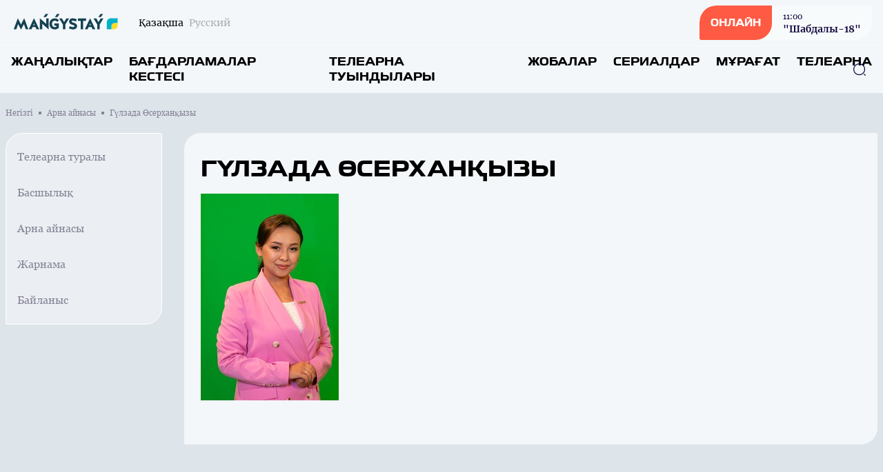

--- FILE ---
content_type: text/html; charset=UTF-8
request_url: https://mangystautv.kz/kz/teams/8
body_size: 8201
content:
<!DOCTYPE html>
<html lang="kk">
    <head>
        <meta charset="utf-8">
        <meta name="viewport" content="width=device-width, initial-scale=1">
        <meta name="csrf-token" content="jshn1OIIPiDgpjfmkTEX0ZdKEibjoesvW7zhHCPv">

        <title> Гүлзада Өсерханқызы - «MAŃǴYSTAÝ» телеарнасының ресми сайты </title>
            <meta name="description" content=""/>
    <meta property="og:title" content="Гүлзада Өсерханқызы - «MAŃǴYSTAÝ» телеарнасының ресми сайты" />
    <meta property="og:url" content="https://mangystautv.kz/kz/teams/8" />
    <meta property="og:image" content="https://rimg.rtrk.kz/1200x630,sc/https://mangystautv.kz/storage/2023/03/15/gA62bwYJQxK7CMkFmR5TiSgYNFoPux4GIbU0sqSL.jpg" />
    <meta property="og:description" content="" />

        <link rel="apple-touch-icon" sizes="57x57" href="https://mangystautv.kz/apple-icon-57x57.png">
        <link rel="apple-touch-icon" sizes="60x60" href="https://mangystautv.kz/apple-icon-60x60.png">
        <link rel="apple-touch-icon" sizes="72x72" href="https://mangystautv.kz/apple-icon-72x72.png">
        <link rel="apple-touch-icon" sizes="76x76" href="https://mangystautv.kz/apple-icon-76x76.png">
        <link rel="apple-touch-icon" sizes="114x114" href="https://mangystautv.kz/apple-icon-114x114.png">
        <link rel="apple-touch-icon" sizes="120x120" href="https://mangystautv.kz/apple-icon-120x120.png">
        <link rel="apple-touch-icon" sizes="144x144" href="https://mangystautv.kz/apple-icon-144x144.png">
        <link rel="apple-touch-icon" sizes="152x152" href="https://mangystautv.kz/apple-icon-152x152.png">
        <link rel="apple-touch-icon" sizes="180x180" href="https://mangystautv.kz/apple-icon-180x180.png">
        <link rel="icon" type="image/png" sizes="192x192"  href="https://mangystautv.kz/android-icon-192x192.png">
        <link rel="icon" type="image/png" sizes="32x32" href="https://mangystautv.kz/favicon-32x32.png">
        <link rel="icon" type="image/png" sizes="96x96" href="https://mangystautv.kz/favicon-96x96.png">
        <link rel="icon" type="image/png" sizes="16x16" href="https://mangystautv.kz/favicon-16x16.png">
        <link rel="manifest" href="https://mangystautv.kz/manifest.json">
        <meta name="msapplication-TileColor" content="#ffffff">
        <meta name="msapplication-TileImage" content="https://mangystautv.kz/ms-icon-144x144.png">
        <meta name="theme-color" content="#ffffff">

        <!-- Scripts -->
        <link rel="stylesheet" href="https://mangystautv.kz/build/assets/app.5ca1f1d5.css" /><script type="module" src="https://mangystautv.kz/build/assets/app.0c8b9301.js"></script>                <style >[wire\:loading], [wire\:loading\.delay], [wire\:loading\.inline-block], [wire\:loading\.inline], [wire\:loading\.block], [wire\:loading\.flex], [wire\:loading\.table], [wire\:loading\.grid], [wire\:loading\.inline-flex] {display: none;}[wire\:loading\.delay\.shortest], [wire\:loading\.delay\.shorter], [wire\:loading\.delay\.short], [wire\:loading\.delay\.long], [wire\:loading\.delay\.longer], [wire\:loading\.delay\.longest] {display:none;}[wire\:offline] {display: none;}[wire\:dirty]:not(textarea):not(input):not(select) {display: none;}input:-webkit-autofill, select:-webkit-autofill, textarea:-webkit-autofill {animation-duration: 50000s;animation-name: livewireautofill;}@keyframes livewireautofill { from {} }</style>
    </head>
    <body class="bg-primary-bg no-translate">
        <header wire:id="DcmLkKww56iqG25pyxx7" wire:initial-data="{&quot;fingerprint&quot;:{&quot;id&quot;:&quot;DcmLkKww56iqG25pyxx7&quot;,&quot;name&quot;:&quot;common.header&quot;,&quot;locale&quot;:&quot;kz&quot;,&quot;path&quot;:&quot;kz\/teams\/8&quot;,&quot;method&quot;:&quot;GET&quot;,&quot;v&quot;:&quot;acj&quot;},&quot;effects&quot;:{&quot;listeners&quot;:[]},&quot;serverMemo&quot;:{&quot;children&quot;:{&quot;l821204307-0&quot;:{&quot;id&quot;:&quot;ewVI7CKczGDQ4qFDe4c5&quot;,&quot;tag&quot;:&quot;div&quot;}},&quot;errors&quot;:[],&quot;htmlHash&quot;:&quot;68c1f7db&quot;,&quot;data&quot;:[],&quot;dataMeta&quot;:[],&quot;checksum&quot;:&quot;a28635090e56221f82dc6ad31611fad0ef1696fcefbd7043f8dab6c8c018b6e1&quot;}}" class="w-full flex flex-col bg-header-light relative" x-data="{show: false, search: false, open: false}">
    <div class="w-full flex justify-between px-4 py-2 items-center">
        <div class="flex items-center space-x-2 lg:space-x-6">
            <a href="https://mangystautv.kz/kz" class="flex">
                <img src="https://mangystautv.kz/assets/images/mangystautv.svg" class="h-7"/>
            </a>
            <div class="flex">
                <ul class="flex space-x-2">
                                            <li class="hidden lg:flex group">
                            <span class="text-sm font-merriweather text-primary opacity-100 group-hover:opacity-100">Қазақша</span>
                        </li>
                        <li class="flex group">
                            <a href="https://mangystautv.kz/ru/teams/8" class="text-sm font-merriweather text-primary opacity-30 group-hover:opacity-100 group-hover:underline"><span class="hidden lg:flex">Русский</span><span class="flex lg:hidden">RU</span></a>
                        </li>
                                    </ul>
            </div>
        </div>
        <div class="flex space-x-4 lg:space-x-5 items-center">























            <a href="https://mangystautv.kz/kz/live" class="flex rounded-tl-2xl rounded-br-2xl lg:rounded-tl-3xl lg:rounded-br-3xl rounded-tr-sm rounded-bl-sm bg-white40 group overflow-hidden cursor-pointer relative items-center">
                <div class="absolute inset-0 w-0 h-full bg-red-button transition-all duration-300 ease-in-out group-hover:w-full group-hover:transition-all z-1"></div>
                <div class="rounded-tl-2xl rounded-br-2xl lg:rounded-tl-3xl lg:rounded-br-3xl rounded-tr-0 rounded-bl-sm px-4 py-4 text-white font-toxigenesis uppercase text-sm bg-red-button z-10">Онлайн</div>
                <div  class="hidden lg:flex flex-col text-primary-dark space-y-0.5 z-10 px-4 py-1 group-hover:text-white group-hover:transition-all">
                <div wire:id="ewVI7CKczGDQ4qFDe4c5" wire:initial-data="{&quot;fingerprint&quot;:{&quot;id&quot;:&quot;ewVI7CKczGDQ4qFDe4c5&quot;,&quot;name&quot;:&quot;common.current-live&quot;,&quot;locale&quot;:&quot;kz&quot;,&quot;path&quot;:&quot;kz\/teams\/8&quot;,&quot;method&quot;:&quot;GET&quot;,&quot;v&quot;:&quot;acj&quot;},&quot;effects&quot;:{&quot;listeners&quot;:[]},&quot;serverMemo&quot;:{&quot;children&quot;:[],&quot;errors&quot;:[],&quot;htmlHash&quot;:&quot;af0f1d28&quot;,&quot;data&quot;:[],&quot;dataMeta&quot;:[],&quot;checksum&quot;:&quot;c70cc48ecd41bf2cf3ab1fa579de45842c46a267f58644562132fda4dd629fa2&quot;}}">
            <div class="font-georgia text-xs font-normal"><time datetime="2026-01-17 11:00">11:00</time></div>
        <div class="font-bold text-sm font-merriweather">"Шабдалы-18"</div>
    </div>

<!-- Livewire Component wire-end:ewVI7CKczGDQ4qFDe4c5 -->                </div>
            </a>
            <button class="flex lg:hidden w-6 h-6 justify-center items-center text-primary-dark" @click="show = !show; open = !open; search = !search">
                <svg width="24" height="18" viewBox="0 0 24 18" fill="none" xmlns="http://www.w3.org/2000/svg" x-show="!open">
                    <line x1="1" y1="1" x2="23" y2="1" stroke="currentColor" stroke-width="2" stroke-linecap="round"/>
                    <line x1="1" y1="9" x2="23" y2="9" stroke="currentColor" stroke-width="2" stroke-linecap="round"/>
                    <line x1="1" y1="17" x2="23" y2="17" stroke="currentColor" stroke-width="2" stroke-linecap="round"/>
                </svg>
                <svg width="20" height="19" viewBox="0 0 20 19" fill="none" xmlns="http://www.w3.org/2000/svg" x-show="open" x-cloak>
                    <line x1="1.92886" y1="1.51465" x2="18.1923" y2="17.7781" stroke="currentColor" stroke-width="2" stroke-linecap="round"/>
                    <line x1="1" y1="-1" x2="24" y2="-1" transform="matrix(-0.707107 0.707107 0.707107 0.707107 19.4854 1.51465)" stroke="currentColor" stroke-width="2" stroke-linecap="round"/>
                </svg>
            </button>
        </div>
    </div>
    <nav role="navigation" class="w-full flex flex-col lg:flex-row justify-between items-center border-t border-white40 px-4 py-3 absolute top-16 bg-header-light lg:top-0 lg:relative z-50" :class="open ? 'flex' : 'hidden lg:flex'" x-cloak>
        <ul class="flex flex-col lg:flex-row w-full space-y-6 lg:space-y-0 lg:space-x-6">
            <li class="flex group">
    <a
            href="https://mangystautv.kz/kz/news"
            class="uppercase font-bold text-menu-item font-toxigenesis text-primary group-hover:text-hover-blue"
    >Жаңалықтар</a>
</li>
            <li class="flex group">
    <a
            href="https://mangystautv.kz/kz/program"
            class="uppercase font-bold text-menu-item font-toxigenesis text-primary group-hover:text-hover-blue"
    >Бағдарламалар кестесі</a>
</li>
                            <li class="flex group">
    <a
            href="https://mangystautv.kz/kz/production"
            class="uppercase font-bold text-menu-item font-toxigenesis text-primary group-hover:text-hover-blue"
    >Телеарна туындылары</a>
</li>
                        <li class="flex group">
    <a
            href="https://mangystautv.kz/kz/projects"
            class="uppercase font-bold text-menu-item font-toxigenesis text-primary group-hover:text-hover-blue"
    >Жобалар</a>
</li>
                        <li class="flex group">
    <a
            href="https://mangystautv.kz/kz/serials"
            class="uppercase font-bold text-menu-item font-toxigenesis text-primary group-hover:text-hover-blue"
    >Сериалдар</a>
</li>
                        <li class="flex group">
    <a
            href="https://mangystautv.kz/kz/videos"
            class="uppercase font-bold text-menu-item font-toxigenesis text-primary group-hover:text-hover-blue"
    >Мұрағат</a>
</li>
            <li class="dropdown inline uppercase font-bold text-menu-item font-toxigenesis text-primary group relative">
                <div class="cursor-pointer hidden lg:flex z-50 group-hover:text-hover-blue">Телеарна</div>
                <div class="dropdown-menu lg:top-4 flex relative lg:absolute lg:hidden h-auto z-30">
                    <ul class="flex flex-col lg:block w-full lg:bg-white lg:shadow lg:py-2 px-2 lg:px-4 lg:mt-3 rounded-lg">

                        <li class="py-1"><a href="https://mangystautv.kz/kz/lead" class="block text-primary font-bold text-base uppercase hover:text-hover-blue cursor-pointer whitespace-nowrap pr-8">Басшылық</a></li>
                                                                                                                        <li class="py-1"><a href="https://mangystautv.kz/kz/published-info" class="block text-primary font-bold text-base uppercase hover:text-hover-blue cursor-pointer whitespace-nowrap pr-8">Жариялануға жататын мəліметтер тізбесі</a></li>
                                                                                                                                                                                                                                                                                                <li class="py-1"><a href="https://mangystautv.kz/kz/teams" class="block text-primary font-bold text-base uppercase hover:text-hover-blue cursor-pointer whitespace-nowrap pr-8">Арна айнасы</a></li>
                                                                                                                                                                        <li class="py-1"><a href="https://mangystautv.kz/kz/about" class="block text-primary font-bold text-base uppercase hover:text-hover-blue cursor-pointer whitespace-nowrap pr-8">Телеарна туралы</a></li>
                                                                                                                    <li class="py-1"><a href="https://mangystautv.kz/kz/adv" class="block text-primary font-bold text-base uppercase hover:text-hover-blue cursor-pointer whitespace-nowrap pr-8">Жарнама</a></li>
                                                                                                                    <li class="py-1"><a href="https://mangystautv.kz/kz/contacts" class="block text-primary font-bold text-base uppercase hover:text-hover-blue cursor-pointer whitespace-nowrap pr-8">Байланыс</a></li>
                                                                                    
                    </ul>
                </div>
            </li>
        </ul>
        <button class="absolute right-6 z-10 text-primary-dark hover:text-primary-blue" x-bind:class="search ? 'hidden' : 'hidden lg:flex'" x-on:click="search = !search">
            <svg width="20" height="20" viewBox="0 0 20 20" fill="none" xmlns="http://www.w3.org/2000/svg">
                <path d="M9.58268 18.1253C4.87435 18.1253 1.04102 14.292 1.04102 9.58366C1.04102 4.87533 4.87435 1.04199 9.58268 1.04199C14.291 1.04199 18.1243 4.87533 18.1243 9.58366C18.1243 14.292 14.291 18.1253 9.58268 18.1253ZM9.58268 2.29199C5.55768 2.29199 2.29102 5.56699 2.29102 9.58366C2.29102 13.6003 5.55768 16.8753 9.58268 16.8753C13.6077 16.8753 16.8743 13.6003 16.8743 9.58366C16.8743 5.56699 13.6077 2.29199 9.58268 2.29199Z" fill="currentColor"/>
                <path d="M18.3326 18.9585C18.1742 18.9585 18.0159 18.9002 17.8909 18.7752L16.2242 17.1085C15.9826 16.8669 15.9826 16.4669 16.2242 16.2252C16.4659 15.9835 16.8659 15.9835 17.1076 16.2252L18.7742 17.8919C19.0159 18.1335 19.0159 18.5335 18.7742 18.7752C18.6492 18.9002 18.4909 18.9585 18.3326 18.9585Z" fill="currentColor"/>
            </svg>
        </button>
        <div class="w-full px-4 relative lg:absolute inset-0 h-10 mt-8 lg:mt-0 items-center" x-bind:class="search ? 'flex' : 'hidden'">
            <form x-show="search" class="w-full flex items-center" action="https://mangystautv.kz/kz/search" x-cloak>
                <input name="q" class="flex w-full h-10 rounded-lg border border-primary-dark focus:border-primary-blue focus:outline-0 focus:outline-none focus:outline-offset-0 px-3 py-3" required oninvalid="this.setCustomValidity('Сайт бойынша іздеу үшін жазыңыз...')" />
                <button class="absolute right-6 z-10 text-primary-dark hover:text-primary-blue" type="submit">
                    <svg width="20" height="20" viewBox="0 0 20 20" fill="none" xmlns="http://www.w3.org/2000/svg">
                        <path d="M9.58268 18.1253C4.87435 18.1253 1.04102 14.292 1.04102 9.58366C1.04102 4.87533 4.87435 1.04199 9.58268 1.04199C14.291 1.04199 18.1243 4.87533 18.1243 9.58366C18.1243 14.292 14.291 18.1253 9.58268 18.1253ZM9.58268 2.29199C5.55768 2.29199 2.29102 5.56699 2.29102 9.58366C2.29102 13.6003 5.55768 16.8753 9.58268 16.8753C13.6077 16.8753 16.8743 13.6003 16.8743 9.58366C16.8743 5.56699 13.6077 2.29199 9.58268 2.29199Z" fill="currentColor"/>
                        <path d="M18.3326 18.9585C18.1742 18.9585 18.0159 18.9002 17.8909 18.7752L16.2242 17.1085C15.9826 16.8669 15.9826 16.4669 16.2242 16.2252C16.4659 15.9835 16.8659 15.9835 17.1076 16.2252L18.7742 17.8919C19.0159 18.1335 19.0159 18.5335 18.7742 18.7752C18.6492 18.9002 18.4909 18.9585 18.3326 18.9585Z" fill="currentColor"/>
                    </svg>
                </button>
            </form>
        </div>
    </nav>
</header>

<!-- Livewire Component wire-end:DcmLkKww56iqG25pyxx7 -->
        <div wire:id="qOUKrkqbNMyaaXMW5w7e" wire:initial-data="{&quot;fingerprint&quot;:{&quot;id&quot;:&quot;qOUKrkqbNMyaaXMW5w7e&quot;,&quot;name&quot;:&quot;common.banners.top&quot;,&quot;locale&quot;:&quot;kz&quot;,&quot;path&quot;:&quot;kz\/teams\/8&quot;,&quot;method&quot;:&quot;GET&quot;,&quot;v&quot;:&quot;acj&quot;},&quot;effects&quot;:{&quot;listeners&quot;:[]},&quot;serverMemo&quot;:{&quot;children&quot;:[],&quot;errors&quot;:[],&quot;htmlHash&quot;:&quot;5cd7e88b&quot;,&quot;data&quot;:{&quot;type&quot;:1},&quot;dataMeta&quot;:[],&quot;checksum&quot;:&quot;e457fe16145e529c2c99691f58b75a483995cf08bb9e729edc0d03584ccea4ec&quot;}}">
</div>

<!-- Livewire Component wire-end:qOUKrkqbNMyaaXMW5w7e -->
        <main class="">
            <div wire:id="kcGboZgM9iFha661nwDR" wire:initial-data="{&quot;fingerprint&quot;:{&quot;id&quot;:&quot;kcGboZgM9iFha661nwDR&quot;,&quot;name&quot;:&quot;front.team.team-view&quot;,&quot;locale&quot;:&quot;kz&quot;,&quot;path&quot;:&quot;kz\/teams\/8&quot;,&quot;method&quot;:&quot;GET&quot;,&quot;v&quot;:&quot;acj&quot;},&quot;effects&quot;:{&quot;listeners&quot;:[]},&quot;serverMemo&quot;:{&quot;children&quot;:{&quot;l1674810768-0&quot;:{&quot;id&quot;:&quot;bZtnx60kdK5j3heoSFZx&quot;,&quot;tag&quot;:&quot;div&quot;}},&quot;errors&quot;:[],&quot;htmlHash&quot;:&quot;212a1322&quot;,&quot;data&quot;:{&quot;item&quot;:[]},&quot;dataMeta&quot;:{&quot;models&quot;:{&quot;item&quot;:{&quot;class&quot;:&quot;App\\Models\\Teams&quot;,&quot;id&quot;:8,&quot;relations&quot;:[],&quot;connection&quot;:&quot;mysql&quot;,&quot;collectionClass&quot;:null}}},&quot;checksum&quot;:&quot;16b1f5a8b5a7ecc425bcbef0abf937121faceae76bf84e1e097940f43d3de2f9&quot;}}">
    <ul class="breadcrumb w-full max-w-7xl mx-auto pt-5 px-2 hidden lg:flex items-center space-x-2">
        <li class="text-primary-gray font-georgia flex space-x-2 items-center text-xs group">
        <a href="https://mangystautv.kz/kz" class="group-hover:underline">
            Негізгі
        </a>
        <span class="w-1 h-1 relative bg-primary-gray rounded-tl-px rounded-br-px"></span>
    </li>
        <li class="text-primary-gray font-georgia flex space-x-2 items-center text-xs group">
        <a href="https://mangystautv.kz/kz/teams" class="group-hover:underline">
            Арна айнасы
        </a>
        <span class="w-1 h-1 relative bg-primary-gray rounded-tl-px rounded-br-px"></span>
    </li>
        <li class="text-primary-gray font-georgia text-xs">
        Гүлзада Өсерханқызы
    </li>
    </ul>
    <div class="w-full max-w-7xl mx-auto py-14 px-2 pt-5 relative">
        <div class="w-full grid grid-cols-1 lg:grid-cols-5 lg:gap-x-8 lg:mb-8 gap-y-4 lg:gap-y-0">
            <div wire:id="bZtnx60kdK5j3heoSFZx" wire:initial-data="{&quot;fingerprint&quot;:{&quot;id&quot;:&quot;bZtnx60kdK5j3heoSFZx&quot;,&quot;name&quot;:&quot;common.sidemenu&quot;,&quot;locale&quot;:&quot;kz&quot;,&quot;path&quot;:&quot;kz\/teams\/8&quot;,&quot;method&quot;:&quot;GET&quot;,&quot;v&quot;:&quot;acj&quot;},&quot;effects&quot;:{&quot;listeners&quot;:[]},&quot;serverMemo&quot;:{&quot;children&quot;:[],&quot;errors&quot;:[],&quot;htmlHash&quot;:&quot;fd000031&quot;,&quot;data&quot;:{&quot;slug&quot;:&quot;team&quot;},&quot;dataMeta&quot;:[],&quot;checksum&quot;:&quot;98b09a7ef2e43ba523cb0bbff79fbc096db7e1e4cda104d14166de1bf9bc63d3&quot;}}" class="w-full flex flex-col border h-min justify-around border-white bg-white40 rounded-tl-2xl rounded-br-2xl lg:rounded-tl-3xl rounded-tr-sm lg:rounded-br-3xl rounded-bl-sm">
    <script src="https://unpkg.com/flowbite@1.5.2/dist/flowbite.js"></script>
    <div id="accordion-collapse" data-accordion="collapse" class="flex flex-col lg:hidden">
        <h2 id="accordion-menu">
            <div type="button" class="flex font-toxigenesis items-center justify-between w-full p-4 font-medium text-left border border-gray-200 rounded-tl-2xl rounded-tr-sm rounded-br-2xl rounded-bl-sm focus:ring-0 focus:ring-gray-200 hover:bg-gray-100 dark:hover:bg-gray-800 bg-gray-100 text-gray-900" data-accordion-target="#accordion-content" aria-expanded="true" aria-controls="accordion-content">
                <span>Меню</span>
                <svg data-accordion-icon="" class="w-6 h-6 rotate-180 shrink-0" fill="currentColor" viewBox="0 0 20 20" xmlns="http://www.w3.org/2000/svg"><path fill-rule="evenodd" d="M5.293 7.293a1 1 0 011.414 0L10 10.586l3.293-3.293a1 1 0 111.414 1.414l-4 4a1 1 0 01-1.414 0l-4-4a1 1 0 010-1.414z" clip-rule="evenodd"></path></svg>
            </div>
        </h2>

        <div id="accordion-content" class="" aria-labelledby="accordion-menu">
            <nav class="w-full py-4 px-3">
                <ul class="w-full flex flex-col space-y-4">
                    <li><a href="https://mangystautv.kz/kz/about" class="w-full flex font-georgia text-primary-gray hover:text-primary-blue text-base">Телеарна туралы</a></li>
                    <li><a href="https://mangystautv.kz/kz/lead" class="w-full flex font-georgia text-primary-gray hover:text-primary-blue text-base">Басшылық</a></li>
                    <li><a href="https://mangystautv.kz/kz/teams" class="w-full flex font-georgia text-primary-gray hover:text-primary-blue text-base">Арна айнасы</a></li>
                    <li><a href="https://mangystautv.kz/kz/adv" class="w-full flex font-georgia text-primary-gray hover:text-primary-blue text-base">Жарнама</a></li>
                    <li><a href="https://mangystautv.kz/kz/contacts" class="w-full flex font-georgia text-primary-gray hover:text-primary-blue text-base">Байланыс</a></li>
                </ul>
            </nav>
        </div>
    </div>
    <div class="hidden lg:flex">
        <nav class="w-full lg:py-6 lg:px-4">
            <ul class="w-full flex flex-col lg:space-y-8">
                <li><a href="https://mangystautv.kz/kz/about" class="w-full flex font-georgia text-primary-gray hover:text-primary-blue text-base">Телеарна туралы</a></li>
                <li><a href="https://mangystautv.kz/kz/lead" class="w-full flex font-georgia text-primary-gray hover:text-primary-blue text-base">Басшылық</a></li>
                <li><a href="https://mangystautv.kz/kz/teams" class="w-full flex font-georgia text-primary-gray hover:text-primary-blue text-base">Арна айнасы</a></li>
                <li><a href="https://mangystautv.kz/kz/adv" class="w-full flex font-georgia text-primary-gray hover:text-primary-blue text-base">Жарнама</a></li>
                <li><a href="https://mangystautv.kz/kz/contacts" class="w-full flex font-georgia text-primary-gray hover:text-primary-blue text-base">Байланыс</a></li>
            </ul>
        </nav>
    </div>
</div>

<!-- Livewire Component wire-end:bZtnx60kdK5j3heoSFZx -->            <div class="w-full col-span-4">
                <div class="w-full bg-page-white px-4 lg:px-6 py-4 lg:py-8 rounded-tl-2xl rounded-br-2xl lg:rounded-tl-3xl lg:rounded-br-3xl rounded-tr-sm rounded-bl-sm flex flex-col">
                    <div class="w-full flex mb-4">

        <h2 class="uppercase font-bold text-lg lg:text-2xl lg:text-section-title font-toxigenesis ">
        <span>Гүлзада Өсерханқызы</span>
            </h2>
    </div>
                    <div class="w-full lg:w-11/12 font-georgia font-sm lg:font-base text-primary-dark flex flex-col text-left lg:text-justify space-y-2 lg:space-y-4 article-body mb-8">

                        <div class="w-full flex flex-start flex-col lg:flex-row space-y-4 lg:space-y-0 lg:space-x-4">
                            <img src="https://rimg.rtrk.kz/200x300/https://mangystautv.kz/storage/2023/03/15/gA62bwYJQxK7CMkFmR5TiSgYNFoPux4GIbU0sqSL.jpg" class="w-52 h-min mx-auto" />
                            <div class="w-full flex flex-col space-y-4"></div>
                        </div>
                    </div>
                </div>
            </div>
        </div>
    </div>
</div>

<!-- Livewire Component wire-end:kcGboZgM9iFha661nwDR -->
        </main>

        <div wire:id="SmhNw4PgBgMzOV8ZN8kc" wire:initial-data="{&quot;fingerprint&quot;:{&quot;id&quot;:&quot;SmhNw4PgBgMzOV8ZN8kc&quot;,&quot;name&quot;:&quot;common.banners.bottom&quot;,&quot;locale&quot;:&quot;kz&quot;,&quot;path&quot;:&quot;kz\/teams\/8&quot;,&quot;method&quot;:&quot;GET&quot;,&quot;v&quot;:&quot;acj&quot;},&quot;effects&quot;:{&quot;listeners&quot;:[]},&quot;serverMemo&quot;:{&quot;children&quot;:[],&quot;errors&quot;:[],&quot;htmlHash&quot;:&quot;49b3cb58&quot;,&quot;data&quot;:{&quot;type&quot;:3},&quot;dataMeta&quot;:[],&quot;checksum&quot;:&quot;37f14ebbb3ea8cdd0bcd579cf752ed247bb9de8a9919f2feb9960633bb34ab20&quot;}}">
    </div>

<!-- Livewire Component wire-end:SmhNw4PgBgMzOV8ZN8kc -->
        <footer wire:id="gHKrBDyz1sIzqaXfF9W1" wire:initial-data="{&quot;fingerprint&quot;:{&quot;id&quot;:&quot;gHKrBDyz1sIzqaXfF9W1&quot;,&quot;name&quot;:&quot;common.footer&quot;,&quot;locale&quot;:&quot;kz&quot;,&quot;path&quot;:&quot;kz\/teams\/8&quot;,&quot;method&quot;:&quot;GET&quot;,&quot;v&quot;:&quot;acj&quot;},&quot;effects&quot;:{&quot;listeners&quot;:[]},&quot;serverMemo&quot;:{&quot;children&quot;:[],&quot;errors&quot;:[],&quot;htmlHash&quot;:&quot;3697761f&quot;,&quot;data&quot;:[],&quot;dataMeta&quot;:[],&quot;checksum&quot;:&quot;6972c70b3886cf437c0ef9d2180974582c88b6cafd624b6fca0f513cda383564&quot;}}" class="w-full bg-footer-bg flex flex-col">
    <div class="w-full bg-footer-light">
        <div class="w-full mx-auto max-w-7xl px-2 py-7 flex items-start justify-start space-x-14 mb-5">
            <div class="flex flex-col space-y-4 w-full lg:w-auto">
                <div class="w-full hidden lg:flex">
                    <img src="https://mangystautv.kz/assets/images/mangystautv.svg" class="w-28" />
                </div>
                <div class="w-full flex lg:flex-col lg:space-y-2.5 justify-between">
                    <a href="https://apps.apple.com/us/app/qazaqstan-tv/id1498439048" target="_blank" class="flex w-full justify-center lg:justify-start">
                        <img src="https://mangystautv.kz/assets/images/badge-ios.png" class="h-11 lg:h-10" />
                    </a>
                    <a href="https://play.google.com/store/apps/details?id=kz.rtrk.qazaqstan" target="_blank" class="flex w-full justify-center lg:justify-start">
                        <img src="https://mangystautv.kz/assets/images/badge-android.png" class="h-11 lg:h-10" />
                    </a>
                </div>
            </div>
            <div class="hidden lg:flex space-x-20">
                <nav>
                    <h3 class="uppercase text-footer-title font-toxigenesis font-bold text-primary-dark mb-3">Маңызды</h3>
                    <ul class="flex flex-col w-full space-y-3">
                        <li class="flex group">
    <a
                href="https://mangystautv.kz/kz/news"
        
        class="font-normal text-sm font-merriweather text-primary group-hover:text-hover-blue">Жаңалықтар</a>
</li>
                        <li class="flex group">
    <a
                href="https://mangystautv.kz/kz/projects"
        
        class="font-normal text-sm font-merriweather text-primary group-hover:text-hover-blue">Жобалар</a>
</li>
                                                <li class="flex group">
    <a
                href="https://mangystautv.kz/kz/serials"
        
        class="font-normal text-sm font-merriweather text-primary group-hover:text-hover-blue">Сериалдар</a>
</li>
                        
                        <li class="flex group">
    <a
                href="https://mangystautv.kz/kz/videos"
        
        class="font-normal text-sm font-merriweather text-primary group-hover:text-hover-blue">Видео</a>
</li>
                    </ul>
                </nav>
                <nav>
                    <h3 class="uppercase text-footer-title font-toxigenesis font-bold text-primary-dark mb-3">Эфир</h3>
                    <ul class="flex flex-col w-full space-y-3">
                        <li class="flex group">
    <a
                href="https://mangystautv.kz/kz/live"
        
        class="font-normal text-sm font-merriweather text-primary group-hover:text-hover-blue">Онлайн</a>
</li>
                        <li class="flex group">
    <a
                href="https://mangystautv.kz/kz/program"
        
        class="font-normal text-sm font-merriweather text-primary group-hover:text-hover-blue">Бағдарламалар кестесі</a>
</li>
                    </ul>
                </nav>
                <nav>
                    <h3 class="uppercase text-footer-title font-toxigenesis font-bold text-primary-dark mb-3">Телеарна</h3>
                    <ul class="flex flex-col w-full space-y-3">
                        <li class="flex group">
    <a
                href="https://mangystautv.kz/kz/about"
        
        class="font-normal text-sm font-merriweather text-primary group-hover:text-hover-blue">Телеарна туралы</a>
</li>
                        <li class="flex group">
    <a
                href="https://mangystautv.kz/kz/adv"
        
        class="font-normal text-sm font-merriweather text-primary group-hover:text-hover-blue">Жарнама</a>
</li>
                        <li class="flex group">
    <a
                href="https://mangystautv.kz/kz/contacts"
        
        class="font-normal text-sm font-merriweather text-primary group-hover:text-hover-blue">Байланыс</a>
</li>
                    </ul>
                </nav>
            </div>
        </div>
    </div>
    <div class="w-full bg-footer-soft border border-gray20">
        <div class="w-full mx-auto max-w-7xl px-2 py-4 flex flex-col">
            <div class="flex overflow-x-scroll lg:overflow-hidden scrollbar scrollbar-hidden">
                <div class="flex flex-nowrap space-x-3 lg:justify-between w-auto lg:w-full">
                    <div class="lg:w-full shrink-0 lg:shrink inline-block rounded-tl-xl rounded-br-xl rounded-tr-sm rounded-bl-sm overflow-hidden bg-white group">
    <a href="https://altaitv.kz" class="flex w-full items-center justify-center px-2 py-4">
        <img src="https://mangystautv.kz/assets/images/altaitv.svg" class="h-4 w-auto scale-100 ease-in-out duration-150 group-hover:scale-110 group-hover:transition-all" />
    </a>
</div>
                    <div class="lg:w-full shrink-0 lg:shrink inline-block rounded-tl-xl rounded-br-xl rounded-tr-sm rounded-bl-sm overflow-hidden bg-white group">
    <a href="https://aqjaiyqtv.kz" class="flex w-full items-center justify-center px-2 py-4">
        <img src="https://mangystautv.kz/assets/images/aqjaiyqtv.svg" class="h-4 w-auto scale-100 ease-in-out duration-150 group-hover:scale-110 group-hover:transition-all" />
    </a>
</div>
                    <div class="lg:w-full shrink-0 lg:shrink inline-block rounded-tl-xl rounded-br-xl rounded-tr-sm rounded-bl-sm overflow-hidden bg-white group">
    <a href="https://aqtobetv.kz" class="flex w-full items-center justify-center px-2 py-4">
        <img src="https://mangystautv.kz/assets/images/aqtobetv.svg" class="h-4 w-auto scale-100 ease-in-out duration-150 group-hover:scale-110 group-hover:transition-all" />
    </a>
</div>
                    <div class="lg:w-full shrink-0 lg:shrink inline-block rounded-tl-xl rounded-br-xl rounded-tr-sm rounded-bl-sm overflow-hidden bg-white group">
    <a href="https://atyrautv.kz" class="flex w-full items-center justify-center px-2 py-4">
        <img src="https://mangystautv.kz/assets/images/atyrautv.svg" class="h-4 w-auto scale-100 ease-in-out duration-150 group-hover:scale-110 group-hover:transition-all" />
    </a>
</div>
                    <div class="lg:w-full shrink-0 lg:shrink inline-block rounded-tl-xl rounded-br-xl rounded-tr-sm rounded-bl-sm overflow-hidden bg-white group">
    <a href="https://ertistv.kz" class="flex w-full items-center justify-center px-2 py-4">
        <img src="https://mangystautv.kz/assets/images/ertistv.svg" class="h-4 w-auto scale-100 ease-in-out duration-150 group-hover:scale-110 group-hover:transition-all" />
    </a>
</div>
                    <div class="lg:w-full shrink-0 lg:shrink inline-block rounded-tl-xl rounded-br-xl rounded-tr-sm rounded-bl-sm overflow-hidden bg-white group">
    <a href="https://jambyltv.kz" class="flex w-full items-center justify-center px-2 py-4">
        <img src="https://mangystautv.kz/assets/images/jambyltv.svg" class="h-4 w-auto scale-100 ease-in-out duration-150 group-hover:scale-110 group-hover:transition-all" />
    </a>
</div>
                    <div class="lg:w-full shrink-0 lg:shrink inline-block rounded-tl-xl rounded-br-xl rounded-tr-sm rounded-bl-sm overflow-hidden bg-white group">
    <a href="https://kokshetv.kz" class="flex w-full items-center justify-center px-2 py-4">
        <img src="https://mangystautv.kz/assets/images/kokshetv.svg" class="h-4 w-auto scale-100 ease-in-out duration-150 group-hover:scale-110 group-hover:transition-all" />
    </a>
</div>
                    <div class="lg:w-full shrink-0 lg:shrink inline-block rounded-tl-xl rounded-br-xl rounded-tr-sm rounded-bl-sm overflow-hidden bg-white group">
    <a href="https://mangystautv.kz" class="flex w-full items-center justify-center px-2 py-4">
        <img src="https://mangystautv.kz/assets/images/mangystautv.svg" class="h-4 w-auto scale-100 ease-in-out duration-150 group-hover:scale-110 group-hover:transition-all" />
    </a>
</div>
                    <div class="lg:w-full shrink-0 lg:shrink inline-block rounded-tl-xl rounded-br-xl rounded-tr-sm rounded-bl-sm overflow-hidden bg-white group">
    <a href="https://ontustiktv.kz" class="flex w-full items-center justify-center px-2 py-4">
        <img src="https://mangystautv.kz/assets/images/ontustiktv.svg" class="h-4 w-auto scale-100 ease-in-out duration-150 group-hover:scale-110 group-hover:transition-all" />
    </a>
</div>
                    <div class="lg:w-full shrink-0 lg:shrink inline-block rounded-tl-xl rounded-br-xl rounded-tr-sm rounded-bl-sm overflow-hidden bg-white group">
    <a href="https://qostanaitv.kz" class="flex w-full items-center justify-center px-2 py-4">
        <img src="https://mangystautv.kz/assets/images/qostanaitv.svg" class="h-4 w-auto scale-100 ease-in-out duration-150 group-hover:scale-110 group-hover:transition-all" />
    </a>
</div>
                    <div class="lg:w-full shrink-0 lg:shrink inline-block rounded-tl-xl rounded-br-xl rounded-tr-sm rounded-bl-sm overflow-hidden bg-white group">
    <a href="https://qyzyljartv.kz" class="flex w-full items-center justify-center px-2 py-4">
        <img src="https://mangystautv.kz/assets/images/qyzyljartv.svg" class="h-4 w-auto scale-100 ease-in-out duration-150 group-hover:scale-110 group-hover:transition-all" />
    </a>
</div>
                    <div class="lg:w-full shrink-0 lg:shrink inline-block rounded-tl-xl rounded-br-xl rounded-tr-sm rounded-bl-sm overflow-hidden bg-white group">
    <a href="https://qyzylordatv.kz" class="flex w-full items-center justify-center px-2 py-4">
        <img src="https://mangystautv.kz/assets/images/qyzylordatv.svg" class="h-4 w-auto scale-100 ease-in-out duration-150 group-hover:scale-110 group-hover:transition-all" />
    </a>
</div>
                    <div class="lg:w-full shrink-0 lg:shrink inline-block rounded-tl-xl rounded-br-xl rounded-tr-sm rounded-bl-sm overflow-hidden bg-white group">
    <a href="https://saryarqatv.kz" class="flex w-full items-center justify-center px-2 py-4">
        <img src="https://mangystautv.kz/assets/images/saryarqatv.svg" class="h-4 w-auto scale-100 ease-in-out duration-150 group-hover:scale-110 group-hover:transition-all" />
    </a>
</div>
                    <div class="lg:w-full shrink-0 lg:shrink inline-block rounded-tl-xl rounded-br-xl rounded-tr-sm rounded-bl-sm overflow-hidden bg-white group">
    <a href="https://semeitv.kz" class="flex w-full items-center justify-center px-2 py-4">
        <img src="https://mangystautv.kz/assets/images/semeitv.svg" class="h-4 w-auto scale-100 ease-in-out duration-150 group-hover:scale-110 group-hover:transition-all" />
    </a>
</div>
                </div>
            </div>
        </div>
    </div>
    <div class="w-full">
        <div class="w-full mx-auto max-w-7xl px-2 py-4 flex">
            <div class="font-merriweather text-primary-dark text-sm text-center w-full">© 2026 Барлық құқықтары қорғалған. Материалдарды толық немесе ішінара көшіруге тыйым салынады. Сайт материалдарын пайдалану кезінде ресурсқа сілтеме қажет.</div>
        </div>
    </div>
</footer>

<!-- Livewire Component wire-end:gHKrBDyz1sIzqaXfF9W1 -->        <script src="/livewire/livewire.js?id=de3fca26689cb5a39af4" data-turbo-eval="false" data-turbolinks-eval="false" ></script><script data-turbo-eval="false" data-turbolinks-eval="false" >window.livewire = new Livewire();window.Livewire = window.livewire;window.livewire_app_url = '';window.livewire_token = 'jshn1OIIPiDgpjfmkTEX0ZdKEibjoesvW7zhHCPv';window.deferLoadingAlpine = function (callback) {window.addEventListener('livewire:load', function () {callback();});};let started = false;window.addEventListener('alpine:initializing', function () {if (! started) {window.livewire.start();started = true;}});document.addEventListener("DOMContentLoaded", function () {if (! started) {window.livewire.start();started = true;}});</script>
                <!-- Analytics -->
        <script>
            (function (i, s, o, g, r, a, m) {
                i['GoogleAnalyticsObject'] = r;
                i[r] = i[r] || function () {
                    (i[r].q = i[r].q || []).push(arguments)
                }, i[r].l = 1 * new Date();
                a = s.createElement(o),
                    m = s.getElementsByTagName(o)[0];
                a.async = 1;
                a.src = g;
                m.parentNode.insertBefore(a, m)
            })(window, document, 'script', '//www.google-analytics.com/analytics.js', 'ga');
            ga('create', 'UA-44873572-17', 'auto');
            ga('send', 'pageview');
        </script>
        <!-- End Analytics -->
    </body>
</html>


--- FILE ---
content_type: application/javascript
request_url: https://mangystautv.kz/build/assets/app.0c8b9301.js
body_size: 132958
content:
var kn=typeof globalThis<"u"?globalThis:typeof window<"u"?window:typeof global<"u"?global:typeof self<"u"?self:{};function B1(n){return n&&n.__esModule&&Object.prototype.hasOwnProperty.call(n,"default")?n.default:n}var vo={exports:{}};/**
 * @license
 * Lodash <https://lodash.com/>
 * Copyright OpenJS Foundation and other contributors <https://openjsf.org/>
 * Released under MIT license <https://lodash.com/license>
 * Based on Underscore.js 1.8.3 <http://underscorejs.org/LICENSE>
 * Copyright Jeremy Ashkenas, DocumentCloud and Investigative Reporters & Editors
 */(function(n,u){(function(){var i,s="4.17.21",f=200,l="Unsupported core-js use. Try https://npms.io/search?q=ponyfill.",d="Expected a function",_="Invalid `variable` option passed into `_.template`",w="__lodash_hash_undefined__",b=500,R="__lodash_placeholder__",T=1,O=2,Z=4,me=1,ve=2,L=1,q=2,Q=4,J=8,ue=16,M=32,Ie=64,Ye=128,at=256,Qt=512,fr=30,Rn="...",Le=800,mt=16,rt=1,Ti=2,On=3,Bt=1/0,yt=9007199254740991,Jc=17976931348623157e292,ar=0/0,it=4294967295,Yc=it-1,Xc=it>>>1,Zc=[["ary",Ye],["bind",L],["bindKey",q],["curry",J],["curryRight",ue],["flip",Qt],["partial",M],["partialRight",Ie],["rearg",at]],Vt="[object Arguments]",lr="[object Array]",kc="[object AsyncFunction]",Cn="[object Boolean]",Tn="[object Date]",Qc="[object DOMException]",cr="[object Error]",hr="[object Function]",ss="[object GeneratorFunction]",Xe="[object Map]",In="[object Number]",Vc="[object Null]",lt="[object Object]",fs="[object Promise]",jc="[object Proxy]",Ln="[object RegExp]",Ze="[object Set]",Pn="[object String]",dr="[object Symbol]",eh="[object Undefined]",Mn="[object WeakMap]",th="[object WeakSet]",Dn="[object ArrayBuffer]",jt="[object DataView]",Ii="[object Float32Array]",Li="[object Float64Array]",Pi="[object Int8Array]",Mi="[object Int16Array]",Di="[object Int32Array]",Bi="[object Uint8Array]",Fi="[object Uint8ClampedArray]",Ni="[object Uint16Array]",Ui="[object Uint32Array]",nh=/\b__p \+= '';/g,rh=/\b(__p \+=) '' \+/g,ih=/(__e\(.*?\)|\b__t\)) \+\n'';/g,as=/&(?:amp|lt|gt|quot|#39);/g,ls=/[&<>"']/g,uh=RegExp(as.source),oh=RegExp(ls.source),sh=/<%-([\s\S]+?)%>/g,fh=/<%([\s\S]+?)%>/g,cs=/<%=([\s\S]+?)%>/g,ah=/\.|\[(?:[^[\]]*|(["'])(?:(?!\1)[^\\]|\\.)*?\1)\]/,lh=/^\w*$/,ch=/[^.[\]]+|\[(?:(-?\d+(?:\.\d+)?)|(["'])((?:(?!\2)[^\\]|\\.)*?)\2)\]|(?=(?:\.|\[\])(?:\.|\[\]|$))/g,$i=/[\\^$.*+?()[\]{}|]/g,hh=RegExp($i.source),Wi=/^\s+/,dh=/\s/,ph=/\{(?:\n\/\* \[wrapped with .+\] \*\/)?\n?/,_h=/\{\n\/\* \[wrapped with (.+)\] \*/,gh=/,? & /,vh=/[^\x00-\x2f\x3a-\x40\x5b-\x60\x7b-\x7f]+/g,xh=/[()=,{}\[\]\/\s]/,wh=/\\(\\)?/g,mh=/\$\{([^\\}]*(?:\\.[^\\}]*)*)\}/g,hs=/\w*$/,yh=/^[-+]0x[0-9a-f]+$/i,Eh=/^0b[01]+$/i,Ah=/^\[object .+?Constructor\]$/,bh=/^0o[0-7]+$/i,Sh=/^(?:0|[1-9]\d*)$/,Rh=/[\xc0-\xd6\xd8-\xf6\xf8-\xff\u0100-\u017f]/g,pr=/($^)/,Oh=/['\n\r\u2028\u2029\\]/g,_r="\\ud800-\\udfff",Ch="\\u0300-\\u036f",Th="\\ufe20-\\ufe2f",Ih="\\u20d0-\\u20ff",ds=Ch+Th+Ih,ps="\\u2700-\\u27bf",_s="a-z\\xdf-\\xf6\\xf8-\\xff",Lh="\\xac\\xb1\\xd7\\xf7",Ph="\\x00-\\x2f\\x3a-\\x40\\x5b-\\x60\\x7b-\\xbf",Mh="\\u2000-\\u206f",Dh=" \\t\\x0b\\f\\xa0\\ufeff\\n\\r\\u2028\\u2029\\u1680\\u180e\\u2000\\u2001\\u2002\\u2003\\u2004\\u2005\\u2006\\u2007\\u2008\\u2009\\u200a\\u202f\\u205f\\u3000",gs="A-Z\\xc0-\\xd6\\xd8-\\xde",vs="\\ufe0e\\ufe0f",xs=Lh+Ph+Mh+Dh,qi="['\u2019]",Bh="["+_r+"]",ws="["+xs+"]",gr="["+ds+"]",ms="\\d+",Fh="["+ps+"]",ys="["+_s+"]",Es="[^"+_r+xs+ms+ps+_s+gs+"]",Hi="\\ud83c[\\udffb-\\udfff]",Nh="(?:"+gr+"|"+Hi+")",As="[^"+_r+"]",Ki="(?:\\ud83c[\\udde6-\\uddff]){2}",zi="[\\ud800-\\udbff][\\udc00-\\udfff]",en="["+gs+"]",bs="\\u200d",Ss="(?:"+ys+"|"+Es+")",Uh="(?:"+en+"|"+Es+")",Rs="(?:"+qi+"(?:d|ll|m|re|s|t|ve))?",Os="(?:"+qi+"(?:D|LL|M|RE|S|T|VE))?",Cs=Nh+"?",Ts="["+vs+"]?",$h="(?:"+bs+"(?:"+[As,Ki,zi].join("|")+")"+Ts+Cs+")*",Wh="\\d*(?:1st|2nd|3rd|(?![123])\\dth)(?=\\b|[A-Z_])",qh="\\d*(?:1ST|2ND|3RD|(?![123])\\dTH)(?=\\b|[a-z_])",Is=Ts+Cs+$h,Hh="(?:"+[Fh,Ki,zi].join("|")+")"+Is,Kh="(?:"+[As+gr+"?",gr,Ki,zi,Bh].join("|")+")",zh=RegExp(qi,"g"),Gh=RegExp(gr,"g"),Gi=RegExp(Hi+"(?="+Hi+")|"+Kh+Is,"g"),Jh=RegExp([en+"?"+ys+"+"+Rs+"(?="+[ws,en,"$"].join("|")+")",Uh+"+"+Os+"(?="+[ws,en+Ss,"$"].join("|")+")",en+"?"+Ss+"+"+Rs,en+"+"+Os,qh,Wh,ms,Hh].join("|"),"g"),Yh=RegExp("["+bs+_r+ds+vs+"]"),Xh=/[a-z][A-Z]|[A-Z]{2}[a-z]|[0-9][a-zA-Z]|[a-zA-Z][0-9]|[^a-zA-Z0-9 ]/,Zh=["Array","Buffer","DataView","Date","Error","Float32Array","Float64Array","Function","Int8Array","Int16Array","Int32Array","Map","Math","Object","Promise","RegExp","Set","String","Symbol","TypeError","Uint8Array","Uint8ClampedArray","Uint16Array","Uint32Array","WeakMap","_","clearTimeout","isFinite","parseInt","setTimeout"],kh=-1,ee={};ee[Ii]=ee[Li]=ee[Pi]=ee[Mi]=ee[Di]=ee[Bi]=ee[Fi]=ee[Ni]=ee[Ui]=!0,ee[Vt]=ee[lr]=ee[Dn]=ee[Cn]=ee[jt]=ee[Tn]=ee[cr]=ee[hr]=ee[Xe]=ee[In]=ee[lt]=ee[Ln]=ee[Ze]=ee[Pn]=ee[Mn]=!1;var j={};j[Vt]=j[lr]=j[Dn]=j[jt]=j[Cn]=j[Tn]=j[Ii]=j[Li]=j[Pi]=j[Mi]=j[Di]=j[Xe]=j[In]=j[lt]=j[Ln]=j[Ze]=j[Pn]=j[dr]=j[Bi]=j[Fi]=j[Ni]=j[Ui]=!0,j[cr]=j[hr]=j[Mn]=!1;var Qh={\u00C0:"A",\u00C1:"A",\u00C2:"A",\u00C3:"A",\u00C4:"A",\u00C5:"A",\u00E0:"a",\u00E1:"a",\u00E2:"a",\u00E3:"a",\u00E4:"a",\u00E5:"a",\u00C7:"C",\u00E7:"c",\u00D0:"D",\u00F0:"d",\u00C8:"E",\u00C9:"E",\u00CA:"E",\u00CB:"E",\u00E8:"e",\u00E9:"e",\u00EA:"e",\u00EB:"e",\u00CC:"I",\u00CD:"I",\u00CE:"I",\u00CF:"I",\u00EC:"i",\u00ED:"i",\u00EE:"i",\u00EF:"i",\u00D1:"N",\u00F1:"n",\u00D2:"O",\u00D3:"O",\u00D4:"O",\u00D5:"O",\u00D6:"O",\u00D8:"O",\u00F2:"o",\u00F3:"o",\u00F4:"o",\u00F5:"o",\u00F6:"o",\u00F8:"o",\u00D9:"U",\u00DA:"U",\u00DB:"U",\u00DC:"U",\u00F9:"u",\u00FA:"u",\u00FB:"u",\u00FC:"u",\u00DD:"Y",\u00FD:"y",\u00FF:"y",\u00C6:"Ae",\u00E6:"ae",\u00DE:"Th",\u00FE:"th",\u00DF:"ss",\u0100:"A",\u0102:"A",\u0104:"A",\u0101:"a",\u0103:"a",\u0105:"a",\u0106:"C",\u0108:"C",\u010A:"C",\u010C:"C",\u0107:"c",\u0109:"c",\u010B:"c",\u010D:"c",\u010E:"D",\u0110:"D",\u010F:"d",\u0111:"d",\u0112:"E",\u0114:"E",\u0116:"E",\u0118:"E",\u011A:"E",\u0113:"e",\u0115:"e",\u0117:"e",\u0119:"e",\u011B:"e",\u011C:"G",\u011E:"G",\u0120:"G",\u0122:"G",\u011D:"g",\u011F:"g",\u0121:"g",\u0123:"g",\u0124:"H",\u0126:"H",\u0125:"h",\u0127:"h",\u0128:"I",\u012A:"I",\u012C:"I",\u012E:"I",\u0130:"I",\u0129:"i",\u012B:"i",\u012D:"i",\u012F:"i",\u0131:"i",\u0134:"J",\u0135:"j",\u0136:"K",\u0137:"k",\u0138:"k",\u0139:"L",\u013B:"L",\u013D:"L",\u013F:"L",\u0141:"L",\u013A:"l",\u013C:"l",\u013E:"l",\u0140:"l",\u0142:"l",\u0143:"N",\u0145:"N",\u0147:"N",\u014A:"N",\u0144:"n",\u0146:"n",\u0148:"n",\u014B:"n",\u014C:"O",\u014E:"O",\u0150:"O",\u014D:"o",\u014F:"o",\u0151:"o",\u0154:"R",\u0156:"R",\u0158:"R",\u0155:"r",\u0157:"r",\u0159:"r",\u015A:"S",\u015C:"S",\u015E:"S",\u0160:"S",\u015B:"s",\u015D:"s",\u015F:"s",\u0161:"s",\u0162:"T",\u0164:"T",\u0166:"T",\u0163:"t",\u0165:"t",\u0167:"t",\u0168:"U",\u016A:"U",\u016C:"U",\u016E:"U",\u0170:"U",\u0172:"U",\u0169:"u",\u016B:"u",\u016D:"u",\u016F:"u",\u0171:"u",\u0173:"u",\u0174:"W",\u0175:"w",\u0176:"Y",\u0177:"y",\u0178:"Y",\u0179:"Z",\u017B:"Z",\u017D:"Z",\u017A:"z",\u017C:"z",\u017E:"z",\u0132:"IJ",\u0133:"ij",\u0152:"Oe",\u0153:"oe",\u0149:"'n",\u017F:"s"},Vh={"&":"&amp;","<":"&lt;",">":"&gt;",'"':"&quot;","'":"&#39;"},jh={"&amp;":"&","&lt;":"<","&gt;":">","&quot;":'"',"&#39;":"'"},ed={"\\":"\\","'":"'","\n":"n","\r":"r","\u2028":"u2028","\u2029":"u2029"},td=parseFloat,nd=parseInt,Ls=typeof kn=="object"&&kn&&kn.Object===Object&&kn,rd=typeof self=="object"&&self&&self.Object===Object&&self,pe=Ls||rd||Function("return this")(),Ji=u&&!u.nodeType&&u,Ft=Ji&&!0&&n&&!n.nodeType&&n,Ps=Ft&&Ft.exports===Ji,Yi=Ps&&Ls.process,$e=function(){try{var v=Ft&&Ft.require&&Ft.require("util").types;return v||Yi&&Yi.binding&&Yi.binding("util")}catch{}}(),Ms=$e&&$e.isArrayBuffer,Ds=$e&&$e.isDate,Bs=$e&&$e.isMap,Fs=$e&&$e.isRegExp,Ns=$e&&$e.isSet,Us=$e&&$e.isTypedArray;function Pe(v,y,m){switch(m.length){case 0:return v.call(y);case 1:return v.call(y,m[0]);case 2:return v.call(y,m[0],m[1]);case 3:return v.call(y,m[0],m[1],m[2])}return v.apply(y,m)}function id(v,y,m,I){for(var N=-1,Y=v==null?0:v.length;++N<Y;){var ae=v[N];y(I,ae,m(ae),v)}return I}function We(v,y){for(var m=-1,I=v==null?0:v.length;++m<I&&y(v[m],m,v)!==!1;);return v}function ud(v,y){for(var m=v==null?0:v.length;m--&&y(v[m],m,v)!==!1;);return v}function $s(v,y){for(var m=-1,I=v==null?0:v.length;++m<I;)if(!y(v[m],m,v))return!1;return!0}function Et(v,y){for(var m=-1,I=v==null?0:v.length,N=0,Y=[];++m<I;){var ae=v[m];y(ae,m,v)&&(Y[N++]=ae)}return Y}function vr(v,y){var m=v==null?0:v.length;return!!m&&tn(v,y,0)>-1}function Xi(v,y,m){for(var I=-1,N=v==null?0:v.length;++I<N;)if(m(y,v[I]))return!0;return!1}function te(v,y){for(var m=-1,I=v==null?0:v.length,N=Array(I);++m<I;)N[m]=y(v[m],m,v);return N}function At(v,y){for(var m=-1,I=y.length,N=v.length;++m<I;)v[N+m]=y[m];return v}function Zi(v,y,m,I){var N=-1,Y=v==null?0:v.length;for(I&&Y&&(m=v[++N]);++N<Y;)m=y(m,v[N],N,v);return m}function od(v,y,m,I){var N=v==null?0:v.length;for(I&&N&&(m=v[--N]);N--;)m=y(m,v[N],N,v);return m}function ki(v,y){for(var m=-1,I=v==null?0:v.length;++m<I;)if(y(v[m],m,v))return!0;return!1}var sd=Qi("length");function fd(v){return v.split("")}function ad(v){return v.match(vh)||[]}function Ws(v,y,m){var I;return m(v,function(N,Y,ae){if(y(N,Y,ae))return I=Y,!1}),I}function xr(v,y,m,I){for(var N=v.length,Y=m+(I?1:-1);I?Y--:++Y<N;)if(y(v[Y],Y,v))return Y;return-1}function tn(v,y,m){return y===y?yd(v,y,m):xr(v,qs,m)}function ld(v,y,m,I){for(var N=m-1,Y=v.length;++N<Y;)if(I(v[N],y))return N;return-1}function qs(v){return v!==v}function Hs(v,y){var m=v==null?0:v.length;return m?ji(v,y)/m:ar}function Qi(v){return function(y){return y==null?i:y[v]}}function Vi(v){return function(y){return v==null?i:v[y]}}function Ks(v,y,m,I,N){return N(v,function(Y,ae,V){m=I?(I=!1,Y):y(m,Y,ae,V)}),m}function cd(v,y){var m=v.length;for(v.sort(y);m--;)v[m]=v[m].value;return v}function ji(v,y){for(var m,I=-1,N=v.length;++I<N;){var Y=y(v[I]);Y!==i&&(m=m===i?Y:m+Y)}return m}function eu(v,y){for(var m=-1,I=Array(v);++m<v;)I[m]=y(m);return I}function hd(v,y){return te(y,function(m){return[m,v[m]]})}function zs(v){return v&&v.slice(0,Xs(v)+1).replace(Wi,"")}function Me(v){return function(y){return v(y)}}function tu(v,y){return te(y,function(m){return v[m]})}function Bn(v,y){return v.has(y)}function Gs(v,y){for(var m=-1,I=v.length;++m<I&&tn(y,v[m],0)>-1;);return m}function Js(v,y){for(var m=v.length;m--&&tn(y,v[m],0)>-1;);return m}function dd(v,y){for(var m=v.length,I=0;m--;)v[m]===y&&++I;return I}var pd=Vi(Qh),_d=Vi(Vh);function gd(v){return"\\"+ed[v]}function vd(v,y){return v==null?i:v[y]}function nn(v){return Yh.test(v)}function xd(v){return Xh.test(v)}function wd(v){for(var y,m=[];!(y=v.next()).done;)m.push(y.value);return m}function nu(v){var y=-1,m=Array(v.size);return v.forEach(function(I,N){m[++y]=[N,I]}),m}function Ys(v,y){return function(m){return v(y(m))}}function bt(v,y){for(var m=-1,I=v.length,N=0,Y=[];++m<I;){var ae=v[m];(ae===y||ae===R)&&(v[m]=R,Y[N++]=m)}return Y}function wr(v){var y=-1,m=Array(v.size);return v.forEach(function(I){m[++y]=I}),m}function md(v){var y=-1,m=Array(v.size);return v.forEach(function(I){m[++y]=[I,I]}),m}function yd(v,y,m){for(var I=m-1,N=v.length;++I<N;)if(v[I]===y)return I;return-1}function Ed(v,y,m){for(var I=m+1;I--;)if(v[I]===y)return I;return I}function rn(v){return nn(v)?bd(v):sd(v)}function ke(v){return nn(v)?Sd(v):fd(v)}function Xs(v){for(var y=v.length;y--&&dh.test(v.charAt(y)););return y}var Ad=Vi(jh);function bd(v){for(var y=Gi.lastIndex=0;Gi.test(v);)++y;return y}function Sd(v){return v.match(Gi)||[]}function Rd(v){return v.match(Jh)||[]}var Od=function v(y){y=y==null?pe:un.defaults(pe.Object(),y,un.pick(pe,Zh));var m=y.Array,I=y.Date,N=y.Error,Y=y.Function,ae=y.Math,V=y.Object,ru=y.RegExp,Cd=y.String,qe=y.TypeError,mr=m.prototype,Td=Y.prototype,on=V.prototype,yr=y["__core-js_shared__"],Er=Td.toString,k=on.hasOwnProperty,Id=0,Zs=function(){var e=/[^.]+$/.exec(yr&&yr.keys&&yr.keys.IE_PROTO||"");return e?"Symbol(src)_1."+e:""}(),Ar=on.toString,Ld=Er.call(V),Pd=pe._,Md=ru("^"+Er.call(k).replace($i,"\\$&").replace(/hasOwnProperty|(function).*?(?=\\\()| for .+?(?=\\\])/g,"$1.*?")+"$"),br=Ps?y.Buffer:i,St=y.Symbol,Sr=y.Uint8Array,ks=br?br.allocUnsafe:i,Rr=Ys(V.getPrototypeOf,V),Qs=V.create,Vs=on.propertyIsEnumerable,Or=mr.splice,js=St?St.isConcatSpreadable:i,Fn=St?St.iterator:i,Nt=St?St.toStringTag:i,Cr=function(){try{var e=Ht(V,"defineProperty");return e({},"",{}),e}catch{}}(),Dd=y.clearTimeout!==pe.clearTimeout&&y.clearTimeout,Bd=I&&I.now!==pe.Date.now&&I.now,Fd=y.setTimeout!==pe.setTimeout&&y.setTimeout,Tr=ae.ceil,Ir=ae.floor,iu=V.getOwnPropertySymbols,Nd=br?br.isBuffer:i,ef=y.isFinite,Ud=mr.join,$d=Ys(V.keys,V),le=ae.max,xe=ae.min,Wd=I.now,qd=y.parseInt,tf=ae.random,Hd=mr.reverse,uu=Ht(y,"DataView"),Nn=Ht(y,"Map"),ou=Ht(y,"Promise"),sn=Ht(y,"Set"),Un=Ht(y,"WeakMap"),$n=Ht(V,"create"),Lr=Un&&new Un,fn={},Kd=Kt(uu),zd=Kt(Nn),Gd=Kt(ou),Jd=Kt(sn),Yd=Kt(Un),Pr=St?St.prototype:i,Wn=Pr?Pr.valueOf:i,nf=Pr?Pr.toString:i;function c(e){if(ie(e)&&!U(e)&&!(e instanceof z)){if(e instanceof He)return e;if(k.call(e,"__wrapped__"))return ia(e)}return new He(e)}var an=function(){function e(){}return function(t){if(!re(t))return{};if(Qs)return Qs(t);e.prototype=t;var r=new e;return e.prototype=i,r}}();function Mr(){}function He(e,t){this.__wrapped__=e,this.__actions__=[],this.__chain__=!!t,this.__index__=0,this.__values__=i}c.templateSettings={escape:sh,evaluate:fh,interpolate:cs,variable:"",imports:{_:c}},c.prototype=Mr.prototype,c.prototype.constructor=c,He.prototype=an(Mr.prototype),He.prototype.constructor=He;function z(e){this.__wrapped__=e,this.__actions__=[],this.__dir__=1,this.__filtered__=!1,this.__iteratees__=[],this.__takeCount__=it,this.__views__=[]}function Xd(){var e=new z(this.__wrapped__);return e.__actions__=Se(this.__actions__),e.__dir__=this.__dir__,e.__filtered__=this.__filtered__,e.__iteratees__=Se(this.__iteratees__),e.__takeCount__=this.__takeCount__,e.__views__=Se(this.__views__),e}function Zd(){if(this.__filtered__){var e=new z(this);e.__dir__=-1,e.__filtered__=!0}else e=this.clone(),e.__dir__*=-1;return e}function kd(){var e=this.__wrapped__.value(),t=this.__dir__,r=U(e),o=t<0,a=r?e.length:0,h=f_(0,a,this.__views__),p=h.start,g=h.end,x=g-p,E=o?g:p-1,A=this.__iteratees__,S=A.length,C=0,P=xe(x,this.__takeCount__);if(!r||!o&&a==x&&P==x)return Of(e,this.__actions__);var B=[];e:for(;x--&&C<P;){E+=t;for(var W=-1,F=e[E];++W<S;){var K=A[W],G=K.iteratee,Fe=K.type,Ae=G(F);if(Fe==Ti)F=Ae;else if(!Ae){if(Fe==rt)continue e;break e}}B[C++]=F}return B}z.prototype=an(Mr.prototype),z.prototype.constructor=z;function Ut(e){var t=-1,r=e==null?0:e.length;for(this.clear();++t<r;){var o=e[t];this.set(o[0],o[1])}}function Qd(){this.__data__=$n?$n(null):{},this.size=0}function Vd(e){var t=this.has(e)&&delete this.__data__[e];return this.size-=t?1:0,t}function jd(e){var t=this.__data__;if($n){var r=t[e];return r===w?i:r}return k.call(t,e)?t[e]:i}function ep(e){var t=this.__data__;return $n?t[e]!==i:k.call(t,e)}function tp(e,t){var r=this.__data__;return this.size+=this.has(e)?0:1,r[e]=$n&&t===i?w:t,this}Ut.prototype.clear=Qd,Ut.prototype.delete=Vd,Ut.prototype.get=jd,Ut.prototype.has=ep,Ut.prototype.set=tp;function ct(e){var t=-1,r=e==null?0:e.length;for(this.clear();++t<r;){var o=e[t];this.set(o[0],o[1])}}function np(){this.__data__=[],this.size=0}function rp(e){var t=this.__data__,r=Dr(t,e);if(r<0)return!1;var o=t.length-1;return r==o?t.pop():Or.call(t,r,1),--this.size,!0}function ip(e){var t=this.__data__,r=Dr(t,e);return r<0?i:t[r][1]}function up(e){return Dr(this.__data__,e)>-1}function op(e,t){var r=this.__data__,o=Dr(r,e);return o<0?(++this.size,r.push([e,t])):r[o][1]=t,this}ct.prototype.clear=np,ct.prototype.delete=rp,ct.prototype.get=ip,ct.prototype.has=up,ct.prototype.set=op;function ht(e){var t=-1,r=e==null?0:e.length;for(this.clear();++t<r;){var o=e[t];this.set(o[0],o[1])}}function sp(){this.size=0,this.__data__={hash:new Ut,map:new(Nn||ct),string:new Ut}}function fp(e){var t=Jr(this,e).delete(e);return this.size-=t?1:0,t}function ap(e){return Jr(this,e).get(e)}function lp(e){return Jr(this,e).has(e)}function cp(e,t){var r=Jr(this,e),o=r.size;return r.set(e,t),this.size+=r.size==o?0:1,this}ht.prototype.clear=sp,ht.prototype.delete=fp,ht.prototype.get=ap,ht.prototype.has=lp,ht.prototype.set=cp;function $t(e){var t=-1,r=e==null?0:e.length;for(this.__data__=new ht;++t<r;)this.add(e[t])}function hp(e){return this.__data__.set(e,w),this}function dp(e){return this.__data__.has(e)}$t.prototype.add=$t.prototype.push=hp,$t.prototype.has=dp;function Qe(e){var t=this.__data__=new ct(e);this.size=t.size}function pp(){this.__data__=new ct,this.size=0}function _p(e){var t=this.__data__,r=t.delete(e);return this.size=t.size,r}function gp(e){return this.__data__.get(e)}function vp(e){return this.__data__.has(e)}function xp(e,t){var r=this.__data__;if(r instanceof ct){var o=r.__data__;if(!Nn||o.length<f-1)return o.push([e,t]),this.size=++r.size,this;r=this.__data__=new ht(o)}return r.set(e,t),this.size=r.size,this}Qe.prototype.clear=pp,Qe.prototype.delete=_p,Qe.prototype.get=gp,Qe.prototype.has=vp,Qe.prototype.set=xp;function rf(e,t){var r=U(e),o=!r&&zt(e),a=!r&&!o&&It(e),h=!r&&!o&&!a&&dn(e),p=r||o||a||h,g=p?eu(e.length,Cd):[],x=g.length;for(var E in e)(t||k.call(e,E))&&!(p&&(E=="length"||a&&(E=="offset"||E=="parent")||h&&(E=="buffer"||E=="byteLength"||E=="byteOffset")||gt(E,x)))&&g.push(E);return g}function uf(e){var t=e.length;return t?e[vu(0,t-1)]:i}function wp(e,t){return Yr(Se(e),Wt(t,0,e.length))}function mp(e){return Yr(Se(e))}function su(e,t,r){(r!==i&&!Ve(e[t],r)||r===i&&!(t in e))&&dt(e,t,r)}function qn(e,t,r){var o=e[t];(!(k.call(e,t)&&Ve(o,r))||r===i&&!(t in e))&&dt(e,t,r)}function Dr(e,t){for(var r=e.length;r--;)if(Ve(e[r][0],t))return r;return-1}function yp(e,t,r,o){return Rt(e,function(a,h,p){t(o,a,r(a),p)}),o}function of(e,t){return e&&ot(t,ce(t),e)}function Ep(e,t){return e&&ot(t,Oe(t),e)}function dt(e,t,r){t=="__proto__"&&Cr?Cr(e,t,{configurable:!0,enumerable:!0,value:r,writable:!0}):e[t]=r}function fu(e,t){for(var r=-1,o=t.length,a=m(o),h=e==null;++r<o;)a[r]=h?i:Hu(e,t[r]);return a}function Wt(e,t,r){return e===e&&(r!==i&&(e=e<=r?e:r),t!==i&&(e=e>=t?e:t)),e}function Ke(e,t,r,o,a,h){var p,g=t&T,x=t&O,E=t&Z;if(r&&(p=a?r(e,o,a,h):r(e)),p!==i)return p;if(!re(e))return e;var A=U(e);if(A){if(p=l_(e),!g)return Se(e,p)}else{var S=we(e),C=S==hr||S==ss;if(It(e))return If(e,g);if(S==lt||S==Vt||C&&!a){if(p=x||C?{}:Zf(e),!g)return x?jp(e,Ep(p,e)):Vp(e,of(p,e))}else{if(!j[S])return a?e:{};p=c_(e,S,g)}}h||(h=new Qe);var P=h.get(e);if(P)return P;h.set(e,p),ba(e)?e.forEach(function(F){p.add(Ke(F,t,r,F,e,h))}):Ea(e)&&e.forEach(function(F,K){p.set(K,Ke(F,t,r,K,e,h))});var B=E?x?Cu:Ou:x?Oe:ce,W=A?i:B(e);return We(W||e,function(F,K){W&&(K=F,F=e[K]),qn(p,K,Ke(F,t,r,K,e,h))}),p}function Ap(e){var t=ce(e);return function(r){return sf(r,e,t)}}function sf(e,t,r){var o=r.length;if(e==null)return!o;for(e=V(e);o--;){var a=r[o],h=t[a],p=e[a];if(p===i&&!(a in e)||!h(p))return!1}return!0}function ff(e,t,r){if(typeof e!="function")throw new qe(d);return Xn(function(){e.apply(i,r)},t)}function Hn(e,t,r,o){var a=-1,h=vr,p=!0,g=e.length,x=[],E=t.length;if(!g)return x;r&&(t=te(t,Me(r))),o?(h=Xi,p=!1):t.length>=f&&(h=Bn,p=!1,t=new $t(t));e:for(;++a<g;){var A=e[a],S=r==null?A:r(A);if(A=o||A!==0?A:0,p&&S===S){for(var C=E;C--;)if(t[C]===S)continue e;x.push(A)}else h(t,S,o)||x.push(A)}return x}var Rt=Bf(ut),af=Bf(lu,!0);function bp(e,t){var r=!0;return Rt(e,function(o,a,h){return r=!!t(o,a,h),r}),r}function Br(e,t,r){for(var o=-1,a=e.length;++o<a;){var h=e[o],p=t(h);if(p!=null&&(g===i?p===p&&!Be(p):r(p,g)))var g=p,x=h}return x}function Sp(e,t,r,o){var a=e.length;for(r=$(r),r<0&&(r=-r>a?0:a+r),o=o===i||o>a?a:$(o),o<0&&(o+=a),o=r>o?0:Ra(o);r<o;)e[r++]=t;return e}function lf(e,t){var r=[];return Rt(e,function(o,a,h){t(o,a,h)&&r.push(o)}),r}function _e(e,t,r,o,a){var h=-1,p=e.length;for(r||(r=d_),a||(a=[]);++h<p;){var g=e[h];t>0&&r(g)?t>1?_e(g,t-1,r,o,a):At(a,g):o||(a[a.length]=g)}return a}var au=Ff(),cf=Ff(!0);function ut(e,t){return e&&au(e,t,ce)}function lu(e,t){return e&&cf(e,t,ce)}function Fr(e,t){return Et(t,function(r){return vt(e[r])})}function qt(e,t){t=Ct(t,e);for(var r=0,o=t.length;e!=null&&r<o;)e=e[st(t[r++])];return r&&r==o?e:i}function hf(e,t,r){var o=t(e);return U(e)?o:At(o,r(e))}function ye(e){return e==null?e===i?eh:Vc:Nt&&Nt in V(e)?s_(e):m_(e)}function cu(e,t){return e>t}function Rp(e,t){return e!=null&&k.call(e,t)}function Op(e,t){return e!=null&&t in V(e)}function Cp(e,t,r){return e>=xe(t,r)&&e<le(t,r)}function hu(e,t,r){for(var o=r?Xi:vr,a=e[0].length,h=e.length,p=h,g=m(h),x=1/0,E=[];p--;){var A=e[p];p&&t&&(A=te(A,Me(t))),x=xe(A.length,x),g[p]=!r&&(t||a>=120&&A.length>=120)?new $t(p&&A):i}A=e[0];var S=-1,C=g[0];e:for(;++S<a&&E.length<x;){var P=A[S],B=t?t(P):P;if(P=r||P!==0?P:0,!(C?Bn(C,B):o(E,B,r))){for(p=h;--p;){var W=g[p];if(!(W?Bn(W,B):o(e[p],B,r)))continue e}C&&C.push(B),E.push(P)}}return E}function Tp(e,t,r,o){return ut(e,function(a,h,p){t(o,r(a),h,p)}),o}function Kn(e,t,r){t=Ct(t,e),e=jf(e,t);var o=e==null?e:e[st(Ge(t))];return o==null?i:Pe(o,e,r)}function df(e){return ie(e)&&ye(e)==Vt}function Ip(e){return ie(e)&&ye(e)==Dn}function Lp(e){return ie(e)&&ye(e)==Tn}function zn(e,t,r,o,a){return e===t?!0:e==null||t==null||!ie(e)&&!ie(t)?e!==e&&t!==t:Pp(e,t,r,o,zn,a)}function Pp(e,t,r,o,a,h){var p=U(e),g=U(t),x=p?lr:we(e),E=g?lr:we(t);x=x==Vt?lt:x,E=E==Vt?lt:E;var A=x==lt,S=E==lt,C=x==E;if(C&&It(e)){if(!It(t))return!1;p=!0,A=!1}if(C&&!A)return h||(h=new Qe),p||dn(e)?Jf(e,t,r,o,a,h):u_(e,t,x,r,o,a,h);if(!(r&me)){var P=A&&k.call(e,"__wrapped__"),B=S&&k.call(t,"__wrapped__");if(P||B){var W=P?e.value():e,F=B?t.value():t;return h||(h=new Qe),a(W,F,r,o,h)}}return C?(h||(h=new Qe),o_(e,t,r,o,a,h)):!1}function Mp(e){return ie(e)&&we(e)==Xe}function du(e,t,r,o){var a=r.length,h=a,p=!o;if(e==null)return!h;for(e=V(e);a--;){var g=r[a];if(p&&g[2]?g[1]!==e[g[0]]:!(g[0]in e))return!1}for(;++a<h;){g=r[a];var x=g[0],E=e[x],A=g[1];if(p&&g[2]){if(E===i&&!(x in e))return!1}else{var S=new Qe;if(o)var C=o(E,A,x,e,t,S);if(!(C===i?zn(A,E,me|ve,o,S):C))return!1}}return!0}function pf(e){if(!re(e)||__(e))return!1;var t=vt(e)?Md:Ah;return t.test(Kt(e))}function Dp(e){return ie(e)&&ye(e)==Ln}function Bp(e){return ie(e)&&we(e)==Ze}function Fp(e){return ie(e)&&jr(e.length)&&!!ee[ye(e)]}function _f(e){return typeof e=="function"?e:e==null?Ce:typeof e=="object"?U(e)?xf(e[0],e[1]):vf(e):Na(e)}function pu(e){if(!Yn(e))return $d(e);var t=[];for(var r in V(e))k.call(e,r)&&r!="constructor"&&t.push(r);return t}function Np(e){if(!re(e))return w_(e);var t=Yn(e),r=[];for(var o in e)o=="constructor"&&(t||!k.call(e,o))||r.push(o);return r}function _u(e,t){return e<t}function gf(e,t){var r=-1,o=Re(e)?m(e.length):[];return Rt(e,function(a,h,p){o[++r]=t(a,h,p)}),o}function vf(e){var t=Iu(e);return t.length==1&&t[0][2]?Qf(t[0][0],t[0][1]):function(r){return r===e||du(r,e,t)}}function xf(e,t){return Pu(e)&&kf(t)?Qf(st(e),t):function(r){var o=Hu(r,e);return o===i&&o===t?Ku(r,e):zn(t,o,me|ve)}}function Nr(e,t,r,o,a){e!==t&&au(t,function(h,p){if(a||(a=new Qe),re(h))Up(e,t,p,r,Nr,o,a);else{var g=o?o(Du(e,p),h,p+"",e,t,a):i;g===i&&(g=h),su(e,p,g)}},Oe)}function Up(e,t,r,o,a,h,p){var g=Du(e,r),x=Du(t,r),E=p.get(x);if(E){su(e,r,E);return}var A=h?h(g,x,r+"",e,t,p):i,S=A===i;if(S){var C=U(x),P=!C&&It(x),B=!C&&!P&&dn(x);A=x,C||P||B?U(g)?A=g:oe(g)?A=Se(g):P?(S=!1,A=If(x,!0)):B?(S=!1,A=Lf(x,!0)):A=[]:Zn(x)||zt(x)?(A=g,zt(g)?A=Oa(g):(!re(g)||vt(g))&&(A=Zf(x))):S=!1}S&&(p.set(x,A),a(A,x,o,h,p),p.delete(x)),su(e,r,A)}function wf(e,t){var r=e.length;if(!!r)return t+=t<0?r:0,gt(t,r)?e[t]:i}function mf(e,t,r){t.length?t=te(t,function(h){return U(h)?function(p){return qt(p,h.length===1?h[0]:h)}:h}):t=[Ce];var o=-1;t=te(t,Me(D()));var a=gf(e,function(h,p,g){var x=te(t,function(E){return E(h)});return{criteria:x,index:++o,value:h}});return cd(a,function(h,p){return Qp(h,p,r)})}function $p(e,t){return yf(e,t,function(r,o){return Ku(e,o)})}function yf(e,t,r){for(var o=-1,a=t.length,h={};++o<a;){var p=t[o],g=qt(e,p);r(g,p)&&Gn(h,Ct(p,e),g)}return h}function Wp(e){return function(t){return qt(t,e)}}function gu(e,t,r,o){var a=o?ld:tn,h=-1,p=t.length,g=e;for(e===t&&(t=Se(t)),r&&(g=te(e,Me(r)));++h<p;)for(var x=0,E=t[h],A=r?r(E):E;(x=a(g,A,x,o))>-1;)g!==e&&Or.call(g,x,1),Or.call(e,x,1);return e}function Ef(e,t){for(var r=e?t.length:0,o=r-1;r--;){var a=t[r];if(r==o||a!==h){var h=a;gt(a)?Or.call(e,a,1):mu(e,a)}}return e}function vu(e,t){return e+Ir(tf()*(t-e+1))}function qp(e,t,r,o){for(var a=-1,h=le(Tr((t-e)/(r||1)),0),p=m(h);h--;)p[o?h:++a]=e,e+=r;return p}function xu(e,t){var r="";if(!e||t<1||t>yt)return r;do t%2&&(r+=e),t=Ir(t/2),t&&(e+=e);while(t);return r}function H(e,t){return Bu(Vf(e,t,Ce),e+"")}function Hp(e){return uf(pn(e))}function Kp(e,t){var r=pn(e);return Yr(r,Wt(t,0,r.length))}function Gn(e,t,r,o){if(!re(e))return e;t=Ct(t,e);for(var a=-1,h=t.length,p=h-1,g=e;g!=null&&++a<h;){var x=st(t[a]),E=r;if(x==="__proto__"||x==="constructor"||x==="prototype")return e;if(a!=p){var A=g[x];E=o?o(A,x,g):i,E===i&&(E=re(A)?A:gt(t[a+1])?[]:{})}qn(g,x,E),g=g[x]}return e}var Af=Lr?function(e,t){return Lr.set(e,t),e}:Ce,zp=Cr?function(e,t){return Cr(e,"toString",{configurable:!0,enumerable:!1,value:Gu(t),writable:!0})}:Ce;function Gp(e){return Yr(pn(e))}function ze(e,t,r){var o=-1,a=e.length;t<0&&(t=-t>a?0:a+t),r=r>a?a:r,r<0&&(r+=a),a=t>r?0:r-t>>>0,t>>>=0;for(var h=m(a);++o<a;)h[o]=e[o+t];return h}function Jp(e,t){var r;return Rt(e,function(o,a,h){return r=t(o,a,h),!r}),!!r}function Ur(e,t,r){var o=0,a=e==null?o:e.length;if(typeof t=="number"&&t===t&&a<=Xc){for(;o<a;){var h=o+a>>>1,p=e[h];p!==null&&!Be(p)&&(r?p<=t:p<t)?o=h+1:a=h}return a}return wu(e,t,Ce,r)}function wu(e,t,r,o){var a=0,h=e==null?0:e.length;if(h===0)return 0;t=r(t);for(var p=t!==t,g=t===null,x=Be(t),E=t===i;a<h;){var A=Ir((a+h)/2),S=r(e[A]),C=S!==i,P=S===null,B=S===S,W=Be(S);if(p)var F=o||B;else E?F=B&&(o||C):g?F=B&&C&&(o||!P):x?F=B&&C&&!P&&(o||!W):P||W?F=!1:F=o?S<=t:S<t;F?a=A+1:h=A}return xe(h,Yc)}function bf(e,t){for(var r=-1,o=e.length,a=0,h=[];++r<o;){var p=e[r],g=t?t(p):p;if(!r||!Ve(g,x)){var x=g;h[a++]=p===0?0:p}}return h}function Sf(e){return typeof e=="number"?e:Be(e)?ar:+e}function De(e){if(typeof e=="string")return e;if(U(e))return te(e,De)+"";if(Be(e))return nf?nf.call(e):"";var t=e+"";return t=="0"&&1/e==-Bt?"-0":t}function Ot(e,t,r){var o=-1,a=vr,h=e.length,p=!0,g=[],x=g;if(r)p=!1,a=Xi;else if(h>=f){var E=t?null:r_(e);if(E)return wr(E);p=!1,a=Bn,x=new $t}else x=t?[]:g;e:for(;++o<h;){var A=e[o],S=t?t(A):A;if(A=r||A!==0?A:0,p&&S===S){for(var C=x.length;C--;)if(x[C]===S)continue e;t&&x.push(S),g.push(A)}else a(x,S,r)||(x!==g&&x.push(S),g.push(A))}return g}function mu(e,t){return t=Ct(t,e),e=jf(e,t),e==null||delete e[st(Ge(t))]}function Rf(e,t,r,o){return Gn(e,t,r(qt(e,t)),o)}function $r(e,t,r,o){for(var a=e.length,h=o?a:-1;(o?h--:++h<a)&&t(e[h],h,e););return r?ze(e,o?0:h,o?h+1:a):ze(e,o?h+1:0,o?a:h)}function Of(e,t){var r=e;return r instanceof z&&(r=r.value()),Zi(t,function(o,a){return a.func.apply(a.thisArg,At([o],a.args))},r)}function yu(e,t,r){var o=e.length;if(o<2)return o?Ot(e[0]):[];for(var a=-1,h=m(o);++a<o;)for(var p=e[a],g=-1;++g<o;)g!=a&&(h[a]=Hn(h[a]||p,e[g],t,r));return Ot(_e(h,1),t,r)}function Cf(e,t,r){for(var o=-1,a=e.length,h=t.length,p={};++o<a;){var g=o<h?t[o]:i;r(p,e[o],g)}return p}function Eu(e){return oe(e)?e:[]}function Au(e){return typeof e=="function"?e:Ce}function Ct(e,t){return U(e)?e:Pu(e,t)?[e]:ra(X(e))}var Yp=H;function Tt(e,t,r){var o=e.length;return r=r===i?o:r,!t&&r>=o?e:ze(e,t,r)}var Tf=Dd||function(e){return pe.clearTimeout(e)};function If(e,t){if(t)return e.slice();var r=e.length,o=ks?ks(r):new e.constructor(r);return e.copy(o),o}function bu(e){var t=new e.constructor(e.byteLength);return new Sr(t).set(new Sr(e)),t}function Xp(e,t){var r=t?bu(e.buffer):e.buffer;return new e.constructor(r,e.byteOffset,e.byteLength)}function Zp(e){var t=new e.constructor(e.source,hs.exec(e));return t.lastIndex=e.lastIndex,t}function kp(e){return Wn?V(Wn.call(e)):{}}function Lf(e,t){var r=t?bu(e.buffer):e.buffer;return new e.constructor(r,e.byteOffset,e.length)}function Pf(e,t){if(e!==t){var r=e!==i,o=e===null,a=e===e,h=Be(e),p=t!==i,g=t===null,x=t===t,E=Be(t);if(!g&&!E&&!h&&e>t||h&&p&&x&&!g&&!E||o&&p&&x||!r&&x||!a)return 1;if(!o&&!h&&!E&&e<t||E&&r&&a&&!o&&!h||g&&r&&a||!p&&a||!x)return-1}return 0}function Qp(e,t,r){for(var o=-1,a=e.criteria,h=t.criteria,p=a.length,g=r.length;++o<p;){var x=Pf(a[o],h[o]);if(x){if(o>=g)return x;var E=r[o];return x*(E=="desc"?-1:1)}}return e.index-t.index}function Mf(e,t,r,o){for(var a=-1,h=e.length,p=r.length,g=-1,x=t.length,E=le(h-p,0),A=m(x+E),S=!o;++g<x;)A[g]=t[g];for(;++a<p;)(S||a<h)&&(A[r[a]]=e[a]);for(;E--;)A[g++]=e[a++];return A}function Df(e,t,r,o){for(var a=-1,h=e.length,p=-1,g=r.length,x=-1,E=t.length,A=le(h-g,0),S=m(A+E),C=!o;++a<A;)S[a]=e[a];for(var P=a;++x<E;)S[P+x]=t[x];for(;++p<g;)(C||a<h)&&(S[P+r[p]]=e[a++]);return S}function Se(e,t){var r=-1,o=e.length;for(t||(t=m(o));++r<o;)t[r]=e[r];return t}function ot(e,t,r,o){var a=!r;r||(r={});for(var h=-1,p=t.length;++h<p;){var g=t[h],x=o?o(r[g],e[g],g,r,e):i;x===i&&(x=e[g]),a?dt(r,g,x):qn(r,g,x)}return r}function Vp(e,t){return ot(e,Lu(e),t)}function jp(e,t){return ot(e,Yf(e),t)}function Wr(e,t){return function(r,o){var a=U(r)?id:yp,h=t?t():{};return a(r,e,D(o,2),h)}}function ln(e){return H(function(t,r){var o=-1,a=r.length,h=a>1?r[a-1]:i,p=a>2?r[2]:i;for(h=e.length>3&&typeof h=="function"?(a--,h):i,p&&Ee(r[0],r[1],p)&&(h=a<3?i:h,a=1),t=V(t);++o<a;){var g=r[o];g&&e(t,g,o,h)}return t})}function Bf(e,t){return function(r,o){if(r==null)return r;if(!Re(r))return e(r,o);for(var a=r.length,h=t?a:-1,p=V(r);(t?h--:++h<a)&&o(p[h],h,p)!==!1;);return r}}function Ff(e){return function(t,r,o){for(var a=-1,h=V(t),p=o(t),g=p.length;g--;){var x=p[e?g:++a];if(r(h[x],x,h)===!1)break}return t}}function e_(e,t,r){var o=t&L,a=Jn(e);function h(){var p=this&&this!==pe&&this instanceof h?a:e;return p.apply(o?r:this,arguments)}return h}function Nf(e){return function(t){t=X(t);var r=nn(t)?ke(t):i,o=r?r[0]:t.charAt(0),a=r?Tt(r,1).join(""):t.slice(1);return o[e]()+a}}function cn(e){return function(t){return Zi(Ba(Da(t).replace(zh,"")),e,"")}}function Jn(e){return function(){var t=arguments;switch(t.length){case 0:return new e;case 1:return new e(t[0]);case 2:return new e(t[0],t[1]);case 3:return new e(t[0],t[1],t[2]);case 4:return new e(t[0],t[1],t[2],t[3]);case 5:return new e(t[0],t[1],t[2],t[3],t[4]);case 6:return new e(t[0],t[1],t[2],t[3],t[4],t[5]);case 7:return new e(t[0],t[1],t[2],t[3],t[4],t[5],t[6])}var r=an(e.prototype),o=e.apply(r,t);return re(o)?o:r}}function t_(e,t,r){var o=Jn(e);function a(){for(var h=arguments.length,p=m(h),g=h,x=hn(a);g--;)p[g]=arguments[g];var E=h<3&&p[0]!==x&&p[h-1]!==x?[]:bt(p,x);if(h-=E.length,h<r)return Hf(e,t,qr,a.placeholder,i,p,E,i,i,r-h);var A=this&&this!==pe&&this instanceof a?o:e;return Pe(A,this,p)}return a}function Uf(e){return function(t,r,o){var a=V(t);if(!Re(t)){var h=D(r,3);t=ce(t),r=function(g){return h(a[g],g,a)}}var p=e(t,r,o);return p>-1?a[h?t[p]:p]:i}}function $f(e){return _t(function(t){var r=t.length,o=r,a=He.prototype.thru;for(e&&t.reverse();o--;){var h=t[o];if(typeof h!="function")throw new qe(d);if(a&&!p&&Gr(h)=="wrapper")var p=new He([],!0)}for(o=p?o:r;++o<r;){h=t[o];var g=Gr(h),x=g=="wrapper"?Tu(h):i;x&&Mu(x[0])&&x[1]==(Ye|J|M|at)&&!x[4].length&&x[9]==1?p=p[Gr(x[0])].apply(p,x[3]):p=h.length==1&&Mu(h)?p[g]():p.thru(h)}return function(){var E=arguments,A=E[0];if(p&&E.length==1&&U(A))return p.plant(A).value();for(var S=0,C=r?t[S].apply(this,E):A;++S<r;)C=t[S].call(this,C);return C}})}function qr(e,t,r,o,a,h,p,g,x,E){var A=t&Ye,S=t&L,C=t&q,P=t&(J|ue),B=t&Qt,W=C?i:Jn(e);function F(){for(var K=arguments.length,G=m(K),Fe=K;Fe--;)G[Fe]=arguments[Fe];if(P)var Ae=hn(F),Ne=dd(G,Ae);if(o&&(G=Mf(G,o,a,P)),h&&(G=Df(G,h,p,P)),K-=Ne,P&&K<E){var se=bt(G,Ae);return Hf(e,t,qr,F.placeholder,r,G,se,g,x,E-K)}var je=S?r:this,wt=C?je[e]:e;return K=G.length,g?G=y_(G,g):B&&K>1&&G.reverse(),A&&x<K&&(G.length=x),this&&this!==pe&&this instanceof F&&(wt=W||Jn(wt)),wt.apply(je,G)}return F}function Wf(e,t){return function(r,o){return Tp(r,e,t(o),{})}}function Hr(e,t){return function(r,o){var a;if(r===i&&o===i)return t;if(r!==i&&(a=r),o!==i){if(a===i)return o;typeof r=="string"||typeof o=="string"?(r=De(r),o=De(o)):(r=Sf(r),o=Sf(o)),a=e(r,o)}return a}}function Su(e){return _t(function(t){return t=te(t,Me(D())),H(function(r){var o=this;return e(t,function(a){return Pe(a,o,r)})})})}function Kr(e,t){t=t===i?" ":De(t);var r=t.length;if(r<2)return r?xu(t,e):t;var o=xu(t,Tr(e/rn(t)));return nn(t)?Tt(ke(o),0,e).join(""):o.slice(0,e)}function n_(e,t,r,o){var a=t&L,h=Jn(e);function p(){for(var g=-1,x=arguments.length,E=-1,A=o.length,S=m(A+x),C=this&&this!==pe&&this instanceof p?h:e;++E<A;)S[E]=o[E];for(;x--;)S[E++]=arguments[++g];return Pe(C,a?r:this,S)}return p}function qf(e){return function(t,r,o){return o&&typeof o!="number"&&Ee(t,r,o)&&(r=o=i),t=xt(t),r===i?(r=t,t=0):r=xt(r),o=o===i?t<r?1:-1:xt(o),qp(t,r,o,e)}}function zr(e){return function(t,r){return typeof t=="string"&&typeof r=="string"||(t=Je(t),r=Je(r)),e(t,r)}}function Hf(e,t,r,o,a,h,p,g,x,E){var A=t&J,S=A?p:i,C=A?i:p,P=A?h:i,B=A?i:h;t|=A?M:Ie,t&=~(A?Ie:M),t&Q||(t&=~(L|q));var W=[e,t,a,P,S,B,C,g,x,E],F=r.apply(i,W);return Mu(e)&&ea(F,W),F.placeholder=o,ta(F,e,t)}function Ru(e){var t=ae[e];return function(r,o){if(r=Je(r),o=o==null?0:xe($(o),292),o&&ef(r)){var a=(X(r)+"e").split("e"),h=t(a[0]+"e"+(+a[1]+o));return a=(X(h)+"e").split("e"),+(a[0]+"e"+(+a[1]-o))}return t(r)}}var r_=sn&&1/wr(new sn([,-0]))[1]==Bt?function(e){return new sn(e)}:Xu;function Kf(e){return function(t){var r=we(t);return r==Xe?nu(t):r==Ze?md(t):hd(t,e(t))}}function pt(e,t,r,o,a,h,p,g){var x=t&q;if(!x&&typeof e!="function")throw new qe(d);var E=o?o.length:0;if(E||(t&=~(M|Ie),o=a=i),p=p===i?p:le($(p),0),g=g===i?g:$(g),E-=a?a.length:0,t&Ie){var A=o,S=a;o=a=i}var C=x?i:Tu(e),P=[e,t,r,o,a,A,S,h,p,g];if(C&&x_(P,C),e=P[0],t=P[1],r=P[2],o=P[3],a=P[4],g=P[9]=P[9]===i?x?0:e.length:le(P[9]-E,0),!g&&t&(J|ue)&&(t&=~(J|ue)),!t||t==L)var B=e_(e,t,r);else t==J||t==ue?B=t_(e,t,g):(t==M||t==(L|M))&&!a.length?B=n_(e,t,r,o):B=qr.apply(i,P);var W=C?Af:ea;return ta(W(B,P),e,t)}function zf(e,t,r,o){return e===i||Ve(e,on[r])&&!k.call(o,r)?t:e}function Gf(e,t,r,o,a,h){return re(e)&&re(t)&&(h.set(t,e),Nr(e,t,i,Gf,h),h.delete(t)),e}function i_(e){return Zn(e)?i:e}function Jf(e,t,r,o,a,h){var p=r&me,g=e.length,x=t.length;if(g!=x&&!(p&&x>g))return!1;var E=h.get(e),A=h.get(t);if(E&&A)return E==t&&A==e;var S=-1,C=!0,P=r&ve?new $t:i;for(h.set(e,t),h.set(t,e);++S<g;){var B=e[S],W=t[S];if(o)var F=p?o(W,B,S,t,e,h):o(B,W,S,e,t,h);if(F!==i){if(F)continue;C=!1;break}if(P){if(!ki(t,function(K,G){if(!Bn(P,G)&&(B===K||a(B,K,r,o,h)))return P.push(G)})){C=!1;break}}else if(!(B===W||a(B,W,r,o,h))){C=!1;break}}return h.delete(e),h.delete(t),C}function u_(e,t,r,o,a,h,p){switch(r){case jt:if(e.byteLength!=t.byteLength||e.byteOffset!=t.byteOffset)return!1;e=e.buffer,t=t.buffer;case Dn:return!(e.byteLength!=t.byteLength||!h(new Sr(e),new Sr(t)));case Cn:case Tn:case In:return Ve(+e,+t);case cr:return e.name==t.name&&e.message==t.message;case Ln:case Pn:return e==t+"";case Xe:var g=nu;case Ze:var x=o&me;if(g||(g=wr),e.size!=t.size&&!x)return!1;var E=p.get(e);if(E)return E==t;o|=ve,p.set(e,t);var A=Jf(g(e),g(t),o,a,h,p);return p.delete(e),A;case dr:if(Wn)return Wn.call(e)==Wn.call(t)}return!1}function o_(e,t,r,o,a,h){var p=r&me,g=Ou(e),x=g.length,E=Ou(t),A=E.length;if(x!=A&&!p)return!1;for(var S=x;S--;){var C=g[S];if(!(p?C in t:k.call(t,C)))return!1}var P=h.get(e),B=h.get(t);if(P&&B)return P==t&&B==e;var W=!0;h.set(e,t),h.set(t,e);for(var F=p;++S<x;){C=g[S];var K=e[C],G=t[C];if(o)var Fe=p?o(G,K,C,t,e,h):o(K,G,C,e,t,h);if(!(Fe===i?K===G||a(K,G,r,o,h):Fe)){W=!1;break}F||(F=C=="constructor")}if(W&&!F){var Ae=e.constructor,Ne=t.constructor;Ae!=Ne&&"constructor"in e&&"constructor"in t&&!(typeof Ae=="function"&&Ae instanceof Ae&&typeof Ne=="function"&&Ne instanceof Ne)&&(W=!1)}return h.delete(e),h.delete(t),W}function _t(e){return Bu(Vf(e,i,sa),e+"")}function Ou(e){return hf(e,ce,Lu)}function Cu(e){return hf(e,Oe,Yf)}var Tu=Lr?function(e){return Lr.get(e)}:Xu;function Gr(e){for(var t=e.name+"",r=fn[t],o=k.call(fn,t)?r.length:0;o--;){var a=r[o],h=a.func;if(h==null||h==e)return a.name}return t}function hn(e){var t=k.call(c,"placeholder")?c:e;return t.placeholder}function D(){var e=c.iteratee||Ju;return e=e===Ju?_f:e,arguments.length?e(arguments[0],arguments[1]):e}function Jr(e,t){var r=e.__data__;return p_(t)?r[typeof t=="string"?"string":"hash"]:r.map}function Iu(e){for(var t=ce(e),r=t.length;r--;){var o=t[r],a=e[o];t[r]=[o,a,kf(a)]}return t}function Ht(e,t){var r=vd(e,t);return pf(r)?r:i}function s_(e){var t=k.call(e,Nt),r=e[Nt];try{e[Nt]=i;var o=!0}catch{}var a=Ar.call(e);return o&&(t?e[Nt]=r:delete e[Nt]),a}var Lu=iu?function(e){return e==null?[]:(e=V(e),Et(iu(e),function(t){return Vs.call(e,t)}))}:Zu,Yf=iu?function(e){for(var t=[];e;)At(t,Lu(e)),e=Rr(e);return t}:Zu,we=ye;(uu&&we(new uu(new ArrayBuffer(1)))!=jt||Nn&&we(new Nn)!=Xe||ou&&we(ou.resolve())!=fs||sn&&we(new sn)!=Ze||Un&&we(new Un)!=Mn)&&(we=function(e){var t=ye(e),r=t==lt?e.constructor:i,o=r?Kt(r):"";if(o)switch(o){case Kd:return jt;case zd:return Xe;case Gd:return fs;case Jd:return Ze;case Yd:return Mn}return t});function f_(e,t,r){for(var o=-1,a=r.length;++o<a;){var h=r[o],p=h.size;switch(h.type){case"drop":e+=p;break;case"dropRight":t-=p;break;case"take":t=xe(t,e+p);break;case"takeRight":e=le(e,t-p);break}}return{start:e,end:t}}function a_(e){var t=e.match(_h);return t?t[1].split(gh):[]}function Xf(e,t,r){t=Ct(t,e);for(var o=-1,a=t.length,h=!1;++o<a;){var p=st(t[o]);if(!(h=e!=null&&r(e,p)))break;e=e[p]}return h||++o!=a?h:(a=e==null?0:e.length,!!a&&jr(a)&&gt(p,a)&&(U(e)||zt(e)))}function l_(e){var t=e.length,r=new e.constructor(t);return t&&typeof e[0]=="string"&&k.call(e,"index")&&(r.index=e.index,r.input=e.input),r}function Zf(e){return typeof e.constructor=="function"&&!Yn(e)?an(Rr(e)):{}}function c_(e,t,r){var o=e.constructor;switch(t){case Dn:return bu(e);case Cn:case Tn:return new o(+e);case jt:return Xp(e,r);case Ii:case Li:case Pi:case Mi:case Di:case Bi:case Fi:case Ni:case Ui:return Lf(e,r);case Xe:return new o;case In:case Pn:return new o(e);case Ln:return Zp(e);case Ze:return new o;case dr:return kp(e)}}function h_(e,t){var r=t.length;if(!r)return e;var o=r-1;return t[o]=(r>1?"& ":"")+t[o],t=t.join(r>2?", ":" "),e.replace(ph,`{
/* [wrapped with `+t+`] */
`)}function d_(e){return U(e)||zt(e)||!!(js&&e&&e[js])}function gt(e,t){var r=typeof e;return t=t==null?yt:t,!!t&&(r=="number"||r!="symbol"&&Sh.test(e))&&e>-1&&e%1==0&&e<t}function Ee(e,t,r){if(!re(r))return!1;var o=typeof t;return(o=="number"?Re(r)&&gt(t,r.length):o=="string"&&t in r)?Ve(r[t],e):!1}function Pu(e,t){if(U(e))return!1;var r=typeof e;return r=="number"||r=="symbol"||r=="boolean"||e==null||Be(e)?!0:lh.test(e)||!ah.test(e)||t!=null&&e in V(t)}function p_(e){var t=typeof e;return t=="string"||t=="number"||t=="symbol"||t=="boolean"?e!=="__proto__":e===null}function Mu(e){var t=Gr(e),r=c[t];if(typeof r!="function"||!(t in z.prototype))return!1;if(e===r)return!0;var o=Tu(r);return!!o&&e===o[0]}function __(e){return!!Zs&&Zs in e}var g_=yr?vt:ku;function Yn(e){var t=e&&e.constructor,r=typeof t=="function"&&t.prototype||on;return e===r}function kf(e){return e===e&&!re(e)}function Qf(e,t){return function(r){return r==null?!1:r[e]===t&&(t!==i||e in V(r))}}function v_(e){var t=Qr(e,function(o){return r.size===b&&r.clear(),o}),r=t.cache;return t}function x_(e,t){var r=e[1],o=t[1],a=r|o,h=a<(L|q|Ye),p=o==Ye&&r==J||o==Ye&&r==at&&e[7].length<=t[8]||o==(Ye|at)&&t[7].length<=t[8]&&r==J;if(!(h||p))return e;o&L&&(e[2]=t[2],a|=r&L?0:Q);var g=t[3];if(g){var x=e[3];e[3]=x?Mf(x,g,t[4]):g,e[4]=x?bt(e[3],R):t[4]}return g=t[5],g&&(x=e[5],e[5]=x?Df(x,g,t[6]):g,e[6]=x?bt(e[5],R):t[6]),g=t[7],g&&(e[7]=g),o&Ye&&(e[8]=e[8]==null?t[8]:xe(e[8],t[8])),e[9]==null&&(e[9]=t[9]),e[0]=t[0],e[1]=a,e}function w_(e){var t=[];if(e!=null)for(var r in V(e))t.push(r);return t}function m_(e){return Ar.call(e)}function Vf(e,t,r){return t=le(t===i?e.length-1:t,0),function(){for(var o=arguments,a=-1,h=le(o.length-t,0),p=m(h);++a<h;)p[a]=o[t+a];a=-1;for(var g=m(t+1);++a<t;)g[a]=o[a];return g[t]=r(p),Pe(e,this,g)}}function jf(e,t){return t.length<2?e:qt(e,ze(t,0,-1))}function y_(e,t){for(var r=e.length,o=xe(t.length,r),a=Se(e);o--;){var h=t[o];e[o]=gt(h,r)?a[h]:i}return e}function Du(e,t){if(!(t==="constructor"&&typeof e[t]=="function")&&t!="__proto__")return e[t]}var ea=na(Af),Xn=Fd||function(e,t){return pe.setTimeout(e,t)},Bu=na(zp);function ta(e,t,r){var o=t+"";return Bu(e,h_(o,E_(a_(o),r)))}function na(e){var t=0,r=0;return function(){var o=Wd(),a=mt-(o-r);if(r=o,a>0){if(++t>=Le)return arguments[0]}else t=0;return e.apply(i,arguments)}}function Yr(e,t){var r=-1,o=e.length,a=o-1;for(t=t===i?o:t;++r<t;){var h=vu(r,a),p=e[h];e[h]=e[r],e[r]=p}return e.length=t,e}var ra=v_(function(e){var t=[];return e.charCodeAt(0)===46&&t.push(""),e.replace(ch,function(r,o,a,h){t.push(a?h.replace(wh,"$1"):o||r)}),t});function st(e){if(typeof e=="string"||Be(e))return e;var t=e+"";return t=="0"&&1/e==-Bt?"-0":t}function Kt(e){if(e!=null){try{return Er.call(e)}catch{}try{return e+""}catch{}}return""}function E_(e,t){return We(Zc,function(r){var o="_."+r[0];t&r[1]&&!vr(e,o)&&e.push(o)}),e.sort()}function ia(e){if(e instanceof z)return e.clone();var t=new He(e.__wrapped__,e.__chain__);return t.__actions__=Se(e.__actions__),t.__index__=e.__index__,t.__values__=e.__values__,t}function A_(e,t,r){(r?Ee(e,t,r):t===i)?t=1:t=le($(t),0);var o=e==null?0:e.length;if(!o||t<1)return[];for(var a=0,h=0,p=m(Tr(o/t));a<o;)p[h++]=ze(e,a,a+=t);return p}function b_(e){for(var t=-1,r=e==null?0:e.length,o=0,a=[];++t<r;){var h=e[t];h&&(a[o++]=h)}return a}function S_(){var e=arguments.length;if(!e)return[];for(var t=m(e-1),r=arguments[0],o=e;o--;)t[o-1]=arguments[o];return At(U(r)?Se(r):[r],_e(t,1))}var R_=H(function(e,t){return oe(e)?Hn(e,_e(t,1,oe,!0)):[]}),O_=H(function(e,t){var r=Ge(t);return oe(r)&&(r=i),oe(e)?Hn(e,_e(t,1,oe,!0),D(r,2)):[]}),C_=H(function(e,t){var r=Ge(t);return oe(r)&&(r=i),oe(e)?Hn(e,_e(t,1,oe,!0),i,r):[]});function T_(e,t,r){var o=e==null?0:e.length;return o?(t=r||t===i?1:$(t),ze(e,t<0?0:t,o)):[]}function I_(e,t,r){var o=e==null?0:e.length;return o?(t=r||t===i?1:$(t),t=o-t,ze(e,0,t<0?0:t)):[]}function L_(e,t){return e&&e.length?$r(e,D(t,3),!0,!0):[]}function P_(e,t){return e&&e.length?$r(e,D(t,3),!0):[]}function M_(e,t,r,o){var a=e==null?0:e.length;return a?(r&&typeof r!="number"&&Ee(e,t,r)&&(r=0,o=a),Sp(e,t,r,o)):[]}function ua(e,t,r){var o=e==null?0:e.length;if(!o)return-1;var a=r==null?0:$(r);return a<0&&(a=le(o+a,0)),xr(e,D(t,3),a)}function oa(e,t,r){var o=e==null?0:e.length;if(!o)return-1;var a=o-1;return r!==i&&(a=$(r),a=r<0?le(o+a,0):xe(a,o-1)),xr(e,D(t,3),a,!0)}function sa(e){var t=e==null?0:e.length;return t?_e(e,1):[]}function D_(e){var t=e==null?0:e.length;return t?_e(e,Bt):[]}function B_(e,t){var r=e==null?0:e.length;return r?(t=t===i?1:$(t),_e(e,t)):[]}function F_(e){for(var t=-1,r=e==null?0:e.length,o={};++t<r;){var a=e[t];o[a[0]]=a[1]}return o}function fa(e){return e&&e.length?e[0]:i}function N_(e,t,r){var o=e==null?0:e.length;if(!o)return-1;var a=r==null?0:$(r);return a<0&&(a=le(o+a,0)),tn(e,t,a)}function U_(e){var t=e==null?0:e.length;return t?ze(e,0,-1):[]}var $_=H(function(e){var t=te(e,Eu);return t.length&&t[0]===e[0]?hu(t):[]}),W_=H(function(e){var t=Ge(e),r=te(e,Eu);return t===Ge(r)?t=i:r.pop(),r.length&&r[0]===e[0]?hu(r,D(t,2)):[]}),q_=H(function(e){var t=Ge(e),r=te(e,Eu);return t=typeof t=="function"?t:i,t&&r.pop(),r.length&&r[0]===e[0]?hu(r,i,t):[]});function H_(e,t){return e==null?"":Ud.call(e,t)}function Ge(e){var t=e==null?0:e.length;return t?e[t-1]:i}function K_(e,t,r){var o=e==null?0:e.length;if(!o)return-1;var a=o;return r!==i&&(a=$(r),a=a<0?le(o+a,0):xe(a,o-1)),t===t?Ed(e,t,a):xr(e,qs,a,!0)}function z_(e,t){return e&&e.length?wf(e,$(t)):i}var G_=H(aa);function aa(e,t){return e&&e.length&&t&&t.length?gu(e,t):e}function J_(e,t,r){return e&&e.length&&t&&t.length?gu(e,t,D(r,2)):e}function Y_(e,t,r){return e&&e.length&&t&&t.length?gu(e,t,i,r):e}var X_=_t(function(e,t){var r=e==null?0:e.length,o=fu(e,t);return Ef(e,te(t,function(a){return gt(a,r)?+a:a}).sort(Pf)),o});function Z_(e,t){var r=[];if(!(e&&e.length))return r;var o=-1,a=[],h=e.length;for(t=D(t,3);++o<h;){var p=e[o];t(p,o,e)&&(r.push(p),a.push(o))}return Ef(e,a),r}function Fu(e){return e==null?e:Hd.call(e)}function k_(e,t,r){var o=e==null?0:e.length;return o?(r&&typeof r!="number"&&Ee(e,t,r)?(t=0,r=o):(t=t==null?0:$(t),r=r===i?o:$(r)),ze(e,t,r)):[]}function Q_(e,t){return Ur(e,t)}function V_(e,t,r){return wu(e,t,D(r,2))}function j_(e,t){var r=e==null?0:e.length;if(r){var o=Ur(e,t);if(o<r&&Ve(e[o],t))return o}return-1}function eg(e,t){return Ur(e,t,!0)}function tg(e,t,r){return wu(e,t,D(r,2),!0)}function ng(e,t){var r=e==null?0:e.length;if(r){var o=Ur(e,t,!0)-1;if(Ve(e[o],t))return o}return-1}function rg(e){return e&&e.length?bf(e):[]}function ig(e,t){return e&&e.length?bf(e,D(t,2)):[]}function ug(e){var t=e==null?0:e.length;return t?ze(e,1,t):[]}function og(e,t,r){return e&&e.length?(t=r||t===i?1:$(t),ze(e,0,t<0?0:t)):[]}function sg(e,t,r){var o=e==null?0:e.length;return o?(t=r||t===i?1:$(t),t=o-t,ze(e,t<0?0:t,o)):[]}function fg(e,t){return e&&e.length?$r(e,D(t,3),!1,!0):[]}function ag(e,t){return e&&e.length?$r(e,D(t,3)):[]}var lg=H(function(e){return Ot(_e(e,1,oe,!0))}),cg=H(function(e){var t=Ge(e);return oe(t)&&(t=i),Ot(_e(e,1,oe,!0),D(t,2))}),hg=H(function(e){var t=Ge(e);return t=typeof t=="function"?t:i,Ot(_e(e,1,oe,!0),i,t)});function dg(e){return e&&e.length?Ot(e):[]}function pg(e,t){return e&&e.length?Ot(e,D(t,2)):[]}function _g(e,t){return t=typeof t=="function"?t:i,e&&e.length?Ot(e,i,t):[]}function Nu(e){if(!(e&&e.length))return[];var t=0;return e=Et(e,function(r){if(oe(r))return t=le(r.length,t),!0}),eu(t,function(r){return te(e,Qi(r))})}function la(e,t){if(!(e&&e.length))return[];var r=Nu(e);return t==null?r:te(r,function(o){return Pe(t,i,o)})}var gg=H(function(e,t){return oe(e)?Hn(e,t):[]}),vg=H(function(e){return yu(Et(e,oe))}),xg=H(function(e){var t=Ge(e);return oe(t)&&(t=i),yu(Et(e,oe),D(t,2))}),wg=H(function(e){var t=Ge(e);return t=typeof t=="function"?t:i,yu(Et(e,oe),i,t)}),mg=H(Nu);function yg(e,t){return Cf(e||[],t||[],qn)}function Eg(e,t){return Cf(e||[],t||[],Gn)}var Ag=H(function(e){var t=e.length,r=t>1?e[t-1]:i;return r=typeof r=="function"?(e.pop(),r):i,la(e,r)});function ca(e){var t=c(e);return t.__chain__=!0,t}function bg(e,t){return t(e),e}function Xr(e,t){return t(e)}var Sg=_t(function(e){var t=e.length,r=t?e[0]:0,o=this.__wrapped__,a=function(h){return fu(h,e)};return t>1||this.__actions__.length||!(o instanceof z)||!gt(r)?this.thru(a):(o=o.slice(r,+r+(t?1:0)),o.__actions__.push({func:Xr,args:[a],thisArg:i}),new He(o,this.__chain__).thru(function(h){return t&&!h.length&&h.push(i),h}))});function Rg(){return ca(this)}function Og(){return new He(this.value(),this.__chain__)}function Cg(){this.__values__===i&&(this.__values__=Sa(this.value()));var e=this.__index__>=this.__values__.length,t=e?i:this.__values__[this.__index__++];return{done:e,value:t}}function Tg(){return this}function Ig(e){for(var t,r=this;r instanceof Mr;){var o=ia(r);o.__index__=0,o.__values__=i,t?a.__wrapped__=o:t=o;var a=o;r=r.__wrapped__}return a.__wrapped__=e,t}function Lg(){var e=this.__wrapped__;if(e instanceof z){var t=e;return this.__actions__.length&&(t=new z(this)),t=t.reverse(),t.__actions__.push({func:Xr,args:[Fu],thisArg:i}),new He(t,this.__chain__)}return this.thru(Fu)}function Pg(){return Of(this.__wrapped__,this.__actions__)}var Mg=Wr(function(e,t,r){k.call(e,r)?++e[r]:dt(e,r,1)});function Dg(e,t,r){var o=U(e)?$s:bp;return r&&Ee(e,t,r)&&(t=i),o(e,D(t,3))}function Bg(e,t){var r=U(e)?Et:lf;return r(e,D(t,3))}var Fg=Uf(ua),Ng=Uf(oa);function Ug(e,t){return _e(Zr(e,t),1)}function $g(e,t){return _e(Zr(e,t),Bt)}function Wg(e,t,r){return r=r===i?1:$(r),_e(Zr(e,t),r)}function ha(e,t){var r=U(e)?We:Rt;return r(e,D(t,3))}function da(e,t){var r=U(e)?ud:af;return r(e,D(t,3))}var qg=Wr(function(e,t,r){k.call(e,r)?e[r].push(t):dt(e,r,[t])});function Hg(e,t,r,o){e=Re(e)?e:pn(e),r=r&&!o?$(r):0;var a=e.length;return r<0&&(r=le(a+r,0)),ei(e)?r<=a&&e.indexOf(t,r)>-1:!!a&&tn(e,t,r)>-1}var Kg=H(function(e,t,r){var o=-1,a=typeof t=="function",h=Re(e)?m(e.length):[];return Rt(e,function(p){h[++o]=a?Pe(t,p,r):Kn(p,t,r)}),h}),zg=Wr(function(e,t,r){dt(e,r,t)});function Zr(e,t){var r=U(e)?te:gf;return r(e,D(t,3))}function Gg(e,t,r,o){return e==null?[]:(U(t)||(t=t==null?[]:[t]),r=o?i:r,U(r)||(r=r==null?[]:[r]),mf(e,t,r))}var Jg=Wr(function(e,t,r){e[r?0:1].push(t)},function(){return[[],[]]});function Yg(e,t,r){var o=U(e)?Zi:Ks,a=arguments.length<3;return o(e,D(t,4),r,a,Rt)}function Xg(e,t,r){var o=U(e)?od:Ks,a=arguments.length<3;return o(e,D(t,4),r,a,af)}function Zg(e,t){var r=U(e)?Et:lf;return r(e,Vr(D(t,3)))}function kg(e){var t=U(e)?uf:Hp;return t(e)}function Qg(e,t,r){(r?Ee(e,t,r):t===i)?t=1:t=$(t);var o=U(e)?wp:Kp;return o(e,t)}function Vg(e){var t=U(e)?mp:Gp;return t(e)}function jg(e){if(e==null)return 0;if(Re(e))return ei(e)?rn(e):e.length;var t=we(e);return t==Xe||t==Ze?e.size:pu(e).length}function ev(e,t,r){var o=U(e)?ki:Jp;return r&&Ee(e,t,r)&&(t=i),o(e,D(t,3))}var tv=H(function(e,t){if(e==null)return[];var r=t.length;return r>1&&Ee(e,t[0],t[1])?t=[]:r>2&&Ee(t[0],t[1],t[2])&&(t=[t[0]]),mf(e,_e(t,1),[])}),kr=Bd||function(){return pe.Date.now()};function nv(e,t){if(typeof t!="function")throw new qe(d);return e=$(e),function(){if(--e<1)return t.apply(this,arguments)}}function pa(e,t,r){return t=r?i:t,t=e&&t==null?e.length:t,pt(e,Ye,i,i,i,i,t)}function _a(e,t){var r;if(typeof t!="function")throw new qe(d);return e=$(e),function(){return--e>0&&(r=t.apply(this,arguments)),e<=1&&(t=i),r}}var Uu=H(function(e,t,r){var o=L;if(r.length){var a=bt(r,hn(Uu));o|=M}return pt(e,o,t,r,a)}),ga=H(function(e,t,r){var o=L|q;if(r.length){var a=bt(r,hn(ga));o|=M}return pt(t,o,e,r,a)});function va(e,t,r){t=r?i:t;var o=pt(e,J,i,i,i,i,i,t);return o.placeholder=va.placeholder,o}function xa(e,t,r){t=r?i:t;var o=pt(e,ue,i,i,i,i,i,t);return o.placeholder=xa.placeholder,o}function wa(e,t,r){var o,a,h,p,g,x,E=0,A=!1,S=!1,C=!0;if(typeof e!="function")throw new qe(d);t=Je(t)||0,re(r)&&(A=!!r.leading,S="maxWait"in r,h=S?le(Je(r.maxWait)||0,t):h,C="trailing"in r?!!r.trailing:C);function P(se){var je=o,wt=a;return o=a=i,E=se,p=e.apply(wt,je),p}function B(se){return E=se,g=Xn(K,t),A?P(se):p}function W(se){var je=se-x,wt=se-E,Ua=t-je;return S?xe(Ua,h-wt):Ua}function F(se){var je=se-x,wt=se-E;return x===i||je>=t||je<0||S&&wt>=h}function K(){var se=kr();if(F(se))return G(se);g=Xn(K,W(se))}function G(se){return g=i,C&&o?P(se):(o=a=i,p)}function Fe(){g!==i&&Tf(g),E=0,o=x=a=g=i}function Ae(){return g===i?p:G(kr())}function Ne(){var se=kr(),je=F(se);if(o=arguments,a=this,x=se,je){if(g===i)return B(x);if(S)return Tf(g),g=Xn(K,t),P(x)}return g===i&&(g=Xn(K,t)),p}return Ne.cancel=Fe,Ne.flush=Ae,Ne}var rv=H(function(e,t){return ff(e,1,t)}),iv=H(function(e,t,r){return ff(e,Je(t)||0,r)});function uv(e){return pt(e,Qt)}function Qr(e,t){if(typeof e!="function"||t!=null&&typeof t!="function")throw new qe(d);var r=function(){var o=arguments,a=t?t.apply(this,o):o[0],h=r.cache;if(h.has(a))return h.get(a);var p=e.apply(this,o);return r.cache=h.set(a,p)||h,p};return r.cache=new(Qr.Cache||ht),r}Qr.Cache=ht;function Vr(e){if(typeof e!="function")throw new qe(d);return function(){var t=arguments;switch(t.length){case 0:return!e.call(this);case 1:return!e.call(this,t[0]);case 2:return!e.call(this,t[0],t[1]);case 3:return!e.call(this,t[0],t[1],t[2])}return!e.apply(this,t)}}function ov(e){return _a(2,e)}var sv=Yp(function(e,t){t=t.length==1&&U(t[0])?te(t[0],Me(D())):te(_e(t,1),Me(D()));var r=t.length;return H(function(o){for(var a=-1,h=xe(o.length,r);++a<h;)o[a]=t[a].call(this,o[a]);return Pe(e,this,o)})}),$u=H(function(e,t){var r=bt(t,hn($u));return pt(e,M,i,t,r)}),ma=H(function(e,t){var r=bt(t,hn(ma));return pt(e,Ie,i,t,r)}),fv=_t(function(e,t){return pt(e,at,i,i,i,t)});function av(e,t){if(typeof e!="function")throw new qe(d);return t=t===i?t:$(t),H(e,t)}function lv(e,t){if(typeof e!="function")throw new qe(d);return t=t==null?0:le($(t),0),H(function(r){var o=r[t],a=Tt(r,0,t);return o&&At(a,o),Pe(e,this,a)})}function cv(e,t,r){var o=!0,a=!0;if(typeof e!="function")throw new qe(d);return re(r)&&(o="leading"in r?!!r.leading:o,a="trailing"in r?!!r.trailing:a),wa(e,t,{leading:o,maxWait:t,trailing:a})}function hv(e){return pa(e,1)}function dv(e,t){return $u(Au(t),e)}function pv(){if(!arguments.length)return[];var e=arguments[0];return U(e)?e:[e]}function _v(e){return Ke(e,Z)}function gv(e,t){return t=typeof t=="function"?t:i,Ke(e,Z,t)}function vv(e){return Ke(e,T|Z)}function xv(e,t){return t=typeof t=="function"?t:i,Ke(e,T|Z,t)}function wv(e,t){return t==null||sf(e,t,ce(t))}function Ve(e,t){return e===t||e!==e&&t!==t}var mv=zr(cu),yv=zr(function(e,t){return e>=t}),zt=df(function(){return arguments}())?df:function(e){return ie(e)&&k.call(e,"callee")&&!Vs.call(e,"callee")},U=m.isArray,Ev=Ms?Me(Ms):Ip;function Re(e){return e!=null&&jr(e.length)&&!vt(e)}function oe(e){return ie(e)&&Re(e)}function Av(e){return e===!0||e===!1||ie(e)&&ye(e)==Cn}var It=Nd||ku,bv=Ds?Me(Ds):Lp;function Sv(e){return ie(e)&&e.nodeType===1&&!Zn(e)}function Rv(e){if(e==null)return!0;if(Re(e)&&(U(e)||typeof e=="string"||typeof e.splice=="function"||It(e)||dn(e)||zt(e)))return!e.length;var t=we(e);if(t==Xe||t==Ze)return!e.size;if(Yn(e))return!pu(e).length;for(var r in e)if(k.call(e,r))return!1;return!0}function Ov(e,t){return zn(e,t)}function Cv(e,t,r){r=typeof r=="function"?r:i;var o=r?r(e,t):i;return o===i?zn(e,t,i,r):!!o}function Wu(e){if(!ie(e))return!1;var t=ye(e);return t==cr||t==Qc||typeof e.message=="string"&&typeof e.name=="string"&&!Zn(e)}function Tv(e){return typeof e=="number"&&ef(e)}function vt(e){if(!re(e))return!1;var t=ye(e);return t==hr||t==ss||t==kc||t==jc}function ya(e){return typeof e=="number"&&e==$(e)}function jr(e){return typeof e=="number"&&e>-1&&e%1==0&&e<=yt}function re(e){var t=typeof e;return e!=null&&(t=="object"||t=="function")}function ie(e){return e!=null&&typeof e=="object"}var Ea=Bs?Me(Bs):Mp;function Iv(e,t){return e===t||du(e,t,Iu(t))}function Lv(e,t,r){return r=typeof r=="function"?r:i,du(e,t,Iu(t),r)}function Pv(e){return Aa(e)&&e!=+e}function Mv(e){if(g_(e))throw new N(l);return pf(e)}function Dv(e){return e===null}function Bv(e){return e==null}function Aa(e){return typeof e=="number"||ie(e)&&ye(e)==In}function Zn(e){if(!ie(e)||ye(e)!=lt)return!1;var t=Rr(e);if(t===null)return!0;var r=k.call(t,"constructor")&&t.constructor;return typeof r=="function"&&r instanceof r&&Er.call(r)==Ld}var qu=Fs?Me(Fs):Dp;function Fv(e){return ya(e)&&e>=-yt&&e<=yt}var ba=Ns?Me(Ns):Bp;function ei(e){return typeof e=="string"||!U(e)&&ie(e)&&ye(e)==Pn}function Be(e){return typeof e=="symbol"||ie(e)&&ye(e)==dr}var dn=Us?Me(Us):Fp;function Nv(e){return e===i}function Uv(e){return ie(e)&&we(e)==Mn}function $v(e){return ie(e)&&ye(e)==th}var Wv=zr(_u),qv=zr(function(e,t){return e<=t});function Sa(e){if(!e)return[];if(Re(e))return ei(e)?ke(e):Se(e);if(Fn&&e[Fn])return wd(e[Fn]());var t=we(e),r=t==Xe?nu:t==Ze?wr:pn;return r(e)}function xt(e){if(!e)return e===0?e:0;if(e=Je(e),e===Bt||e===-Bt){var t=e<0?-1:1;return t*Jc}return e===e?e:0}function $(e){var t=xt(e),r=t%1;return t===t?r?t-r:t:0}function Ra(e){return e?Wt($(e),0,it):0}function Je(e){if(typeof e=="number")return e;if(Be(e))return ar;if(re(e)){var t=typeof e.valueOf=="function"?e.valueOf():e;e=re(t)?t+"":t}if(typeof e!="string")return e===0?e:+e;e=zs(e);var r=Eh.test(e);return r||bh.test(e)?nd(e.slice(2),r?2:8):yh.test(e)?ar:+e}function Oa(e){return ot(e,Oe(e))}function Hv(e){return e?Wt($(e),-yt,yt):e===0?e:0}function X(e){return e==null?"":De(e)}var Kv=ln(function(e,t){if(Yn(t)||Re(t)){ot(t,ce(t),e);return}for(var r in t)k.call(t,r)&&qn(e,r,t[r])}),Ca=ln(function(e,t){ot(t,Oe(t),e)}),ti=ln(function(e,t,r,o){ot(t,Oe(t),e,o)}),zv=ln(function(e,t,r,o){ot(t,ce(t),e,o)}),Gv=_t(fu);function Jv(e,t){var r=an(e);return t==null?r:of(r,t)}var Yv=H(function(e,t){e=V(e);var r=-1,o=t.length,a=o>2?t[2]:i;for(a&&Ee(t[0],t[1],a)&&(o=1);++r<o;)for(var h=t[r],p=Oe(h),g=-1,x=p.length;++g<x;){var E=p[g],A=e[E];(A===i||Ve(A,on[E])&&!k.call(e,E))&&(e[E]=h[E])}return e}),Xv=H(function(e){return e.push(i,Gf),Pe(Ta,i,e)});function Zv(e,t){return Ws(e,D(t,3),ut)}function kv(e,t){return Ws(e,D(t,3),lu)}function Qv(e,t){return e==null?e:au(e,D(t,3),Oe)}function Vv(e,t){return e==null?e:cf(e,D(t,3),Oe)}function jv(e,t){return e&&ut(e,D(t,3))}function e0(e,t){return e&&lu(e,D(t,3))}function t0(e){return e==null?[]:Fr(e,ce(e))}function n0(e){return e==null?[]:Fr(e,Oe(e))}function Hu(e,t,r){var o=e==null?i:qt(e,t);return o===i?r:o}function r0(e,t){return e!=null&&Xf(e,t,Rp)}function Ku(e,t){return e!=null&&Xf(e,t,Op)}var i0=Wf(function(e,t,r){t!=null&&typeof t.toString!="function"&&(t=Ar.call(t)),e[t]=r},Gu(Ce)),u0=Wf(function(e,t,r){t!=null&&typeof t.toString!="function"&&(t=Ar.call(t)),k.call(e,t)?e[t].push(r):e[t]=[r]},D),o0=H(Kn);function ce(e){return Re(e)?rf(e):pu(e)}function Oe(e){return Re(e)?rf(e,!0):Np(e)}function s0(e,t){var r={};return t=D(t,3),ut(e,function(o,a,h){dt(r,t(o,a,h),o)}),r}function f0(e,t){var r={};return t=D(t,3),ut(e,function(o,a,h){dt(r,a,t(o,a,h))}),r}var a0=ln(function(e,t,r){Nr(e,t,r)}),Ta=ln(function(e,t,r,o){Nr(e,t,r,o)}),l0=_t(function(e,t){var r={};if(e==null)return r;var o=!1;t=te(t,function(h){return h=Ct(h,e),o||(o=h.length>1),h}),ot(e,Cu(e),r),o&&(r=Ke(r,T|O|Z,i_));for(var a=t.length;a--;)mu(r,t[a]);return r});function c0(e,t){return Ia(e,Vr(D(t)))}var h0=_t(function(e,t){return e==null?{}:$p(e,t)});function Ia(e,t){if(e==null)return{};var r=te(Cu(e),function(o){return[o]});return t=D(t),yf(e,r,function(o,a){return t(o,a[0])})}function d0(e,t,r){t=Ct(t,e);var o=-1,a=t.length;for(a||(a=1,e=i);++o<a;){var h=e==null?i:e[st(t[o])];h===i&&(o=a,h=r),e=vt(h)?h.call(e):h}return e}function p0(e,t,r){return e==null?e:Gn(e,t,r)}function _0(e,t,r,o){return o=typeof o=="function"?o:i,e==null?e:Gn(e,t,r,o)}var La=Kf(ce),Pa=Kf(Oe);function g0(e,t,r){var o=U(e),a=o||It(e)||dn(e);if(t=D(t,4),r==null){var h=e&&e.constructor;a?r=o?new h:[]:re(e)?r=vt(h)?an(Rr(e)):{}:r={}}return(a?We:ut)(e,function(p,g,x){return t(r,p,g,x)}),r}function v0(e,t){return e==null?!0:mu(e,t)}function x0(e,t,r){return e==null?e:Rf(e,t,Au(r))}function w0(e,t,r,o){return o=typeof o=="function"?o:i,e==null?e:Rf(e,t,Au(r),o)}function pn(e){return e==null?[]:tu(e,ce(e))}function m0(e){return e==null?[]:tu(e,Oe(e))}function y0(e,t,r){return r===i&&(r=t,t=i),r!==i&&(r=Je(r),r=r===r?r:0),t!==i&&(t=Je(t),t=t===t?t:0),Wt(Je(e),t,r)}function E0(e,t,r){return t=xt(t),r===i?(r=t,t=0):r=xt(r),e=Je(e),Cp(e,t,r)}function A0(e,t,r){if(r&&typeof r!="boolean"&&Ee(e,t,r)&&(t=r=i),r===i&&(typeof t=="boolean"?(r=t,t=i):typeof e=="boolean"&&(r=e,e=i)),e===i&&t===i?(e=0,t=1):(e=xt(e),t===i?(t=e,e=0):t=xt(t)),e>t){var o=e;e=t,t=o}if(r||e%1||t%1){var a=tf();return xe(e+a*(t-e+td("1e-"+((a+"").length-1))),t)}return vu(e,t)}var b0=cn(function(e,t,r){return t=t.toLowerCase(),e+(r?Ma(t):t)});function Ma(e){return zu(X(e).toLowerCase())}function Da(e){return e=X(e),e&&e.replace(Rh,pd).replace(Gh,"")}function S0(e,t,r){e=X(e),t=De(t);var o=e.length;r=r===i?o:Wt($(r),0,o);var a=r;return r-=t.length,r>=0&&e.slice(r,a)==t}function R0(e){return e=X(e),e&&oh.test(e)?e.replace(ls,_d):e}function O0(e){return e=X(e),e&&hh.test(e)?e.replace($i,"\\$&"):e}var C0=cn(function(e,t,r){return e+(r?"-":"")+t.toLowerCase()}),T0=cn(function(e,t,r){return e+(r?" ":"")+t.toLowerCase()}),I0=Nf("toLowerCase");function L0(e,t,r){e=X(e),t=$(t);var o=t?rn(e):0;if(!t||o>=t)return e;var a=(t-o)/2;return Kr(Ir(a),r)+e+Kr(Tr(a),r)}function P0(e,t,r){e=X(e),t=$(t);var o=t?rn(e):0;return t&&o<t?e+Kr(t-o,r):e}function M0(e,t,r){e=X(e),t=$(t);var o=t?rn(e):0;return t&&o<t?Kr(t-o,r)+e:e}function D0(e,t,r){return r||t==null?t=0:t&&(t=+t),qd(X(e).replace(Wi,""),t||0)}function B0(e,t,r){return(r?Ee(e,t,r):t===i)?t=1:t=$(t),xu(X(e),t)}function F0(){var e=arguments,t=X(e[0]);return e.length<3?t:t.replace(e[1],e[2])}var N0=cn(function(e,t,r){return e+(r?"_":"")+t.toLowerCase()});function U0(e,t,r){return r&&typeof r!="number"&&Ee(e,t,r)&&(t=r=i),r=r===i?it:r>>>0,r?(e=X(e),e&&(typeof t=="string"||t!=null&&!qu(t))&&(t=De(t),!t&&nn(e))?Tt(ke(e),0,r):e.split(t,r)):[]}var $0=cn(function(e,t,r){return e+(r?" ":"")+zu(t)});function W0(e,t,r){return e=X(e),r=r==null?0:Wt($(r),0,e.length),t=De(t),e.slice(r,r+t.length)==t}function q0(e,t,r){var o=c.templateSettings;r&&Ee(e,t,r)&&(t=i),e=X(e),t=ti({},t,o,zf);var a=ti({},t.imports,o.imports,zf),h=ce(a),p=tu(a,h),g,x,E=0,A=t.interpolate||pr,S="__p += '",C=ru((t.escape||pr).source+"|"+A.source+"|"+(A===cs?mh:pr).source+"|"+(t.evaluate||pr).source+"|$","g"),P="//# sourceURL="+(k.call(t,"sourceURL")?(t.sourceURL+"").replace(/\s/g," "):"lodash.templateSources["+ ++kh+"]")+`
`;e.replace(C,function(F,K,G,Fe,Ae,Ne){return G||(G=Fe),S+=e.slice(E,Ne).replace(Oh,gd),K&&(g=!0,S+=`' +
__e(`+K+`) +
'`),Ae&&(x=!0,S+=`';
`+Ae+`;
__p += '`),G&&(S+=`' +
((__t = (`+G+`)) == null ? '' : __t) +
'`),E=Ne+F.length,F}),S+=`';
`;var B=k.call(t,"variable")&&t.variable;if(!B)S=`with (obj) {
`+S+`
}
`;else if(xh.test(B))throw new N(_);S=(x?S.replace(nh,""):S).replace(rh,"$1").replace(ih,"$1;"),S="function("+(B||"obj")+`) {
`+(B?"":`obj || (obj = {});
`)+"var __t, __p = ''"+(g?", __e = _.escape":"")+(x?`, __j = Array.prototype.join;
function print() { __p += __j.call(arguments, '') }
`:`;
`)+S+`return __p
}`;var W=Fa(function(){return Y(h,P+"return "+S).apply(i,p)});if(W.source=S,Wu(W))throw W;return W}function H0(e){return X(e).toLowerCase()}function K0(e){return X(e).toUpperCase()}function z0(e,t,r){if(e=X(e),e&&(r||t===i))return zs(e);if(!e||!(t=De(t)))return e;var o=ke(e),a=ke(t),h=Gs(o,a),p=Js(o,a)+1;return Tt(o,h,p).join("")}function G0(e,t,r){if(e=X(e),e&&(r||t===i))return e.slice(0,Xs(e)+1);if(!e||!(t=De(t)))return e;var o=ke(e),a=Js(o,ke(t))+1;return Tt(o,0,a).join("")}function J0(e,t,r){if(e=X(e),e&&(r||t===i))return e.replace(Wi,"");if(!e||!(t=De(t)))return e;var o=ke(e),a=Gs(o,ke(t));return Tt(o,a).join("")}function Y0(e,t){var r=fr,o=Rn;if(re(t)){var a="separator"in t?t.separator:a;r="length"in t?$(t.length):r,o="omission"in t?De(t.omission):o}e=X(e);var h=e.length;if(nn(e)){var p=ke(e);h=p.length}if(r>=h)return e;var g=r-rn(o);if(g<1)return o;var x=p?Tt(p,0,g).join(""):e.slice(0,g);if(a===i)return x+o;if(p&&(g+=x.length-g),qu(a)){if(e.slice(g).search(a)){var E,A=x;for(a.global||(a=ru(a.source,X(hs.exec(a))+"g")),a.lastIndex=0;E=a.exec(A);)var S=E.index;x=x.slice(0,S===i?g:S)}}else if(e.indexOf(De(a),g)!=g){var C=x.lastIndexOf(a);C>-1&&(x=x.slice(0,C))}return x+o}function X0(e){return e=X(e),e&&uh.test(e)?e.replace(as,Ad):e}var Z0=cn(function(e,t,r){return e+(r?" ":"")+t.toUpperCase()}),zu=Nf("toUpperCase");function Ba(e,t,r){return e=X(e),t=r?i:t,t===i?xd(e)?Rd(e):ad(e):e.match(t)||[]}var Fa=H(function(e,t){try{return Pe(e,i,t)}catch(r){return Wu(r)?r:new N(r)}}),k0=_t(function(e,t){return We(t,function(r){r=st(r),dt(e,r,Uu(e[r],e))}),e});function Q0(e){var t=e==null?0:e.length,r=D();return e=t?te(e,function(o){if(typeof o[1]!="function")throw new qe(d);return[r(o[0]),o[1]]}):[],H(function(o){for(var a=-1;++a<t;){var h=e[a];if(Pe(h[0],this,o))return Pe(h[1],this,o)}})}function V0(e){return Ap(Ke(e,T))}function Gu(e){return function(){return e}}function j0(e,t){return e==null||e!==e?t:e}var e1=$f(),t1=$f(!0);function Ce(e){return e}function Ju(e){return _f(typeof e=="function"?e:Ke(e,T))}function n1(e){return vf(Ke(e,T))}function r1(e,t){return xf(e,Ke(t,T))}var i1=H(function(e,t){return function(r){return Kn(r,e,t)}}),u1=H(function(e,t){return function(r){return Kn(e,r,t)}});function Yu(e,t,r){var o=ce(t),a=Fr(t,o);r==null&&!(re(t)&&(a.length||!o.length))&&(r=t,t=e,e=this,a=Fr(t,ce(t)));var h=!(re(r)&&"chain"in r)||!!r.chain,p=vt(e);return We(a,function(g){var x=t[g];e[g]=x,p&&(e.prototype[g]=function(){var E=this.__chain__;if(h||E){var A=e(this.__wrapped__),S=A.__actions__=Se(this.__actions__);return S.push({func:x,args:arguments,thisArg:e}),A.__chain__=E,A}return x.apply(e,At([this.value()],arguments))})}),e}function o1(){return pe._===this&&(pe._=Pd),this}function Xu(){}function s1(e){return e=$(e),H(function(t){return wf(t,e)})}var f1=Su(te),a1=Su($s),l1=Su(ki);function Na(e){return Pu(e)?Qi(st(e)):Wp(e)}function c1(e){return function(t){return e==null?i:qt(e,t)}}var h1=qf(),d1=qf(!0);function Zu(){return[]}function ku(){return!1}function p1(){return{}}function _1(){return""}function g1(){return!0}function v1(e,t){if(e=$(e),e<1||e>yt)return[];var r=it,o=xe(e,it);t=D(t),e-=it;for(var a=eu(o,t);++r<e;)t(r);return a}function x1(e){return U(e)?te(e,st):Be(e)?[e]:Se(ra(X(e)))}function w1(e){var t=++Id;return X(e)+t}var m1=Hr(function(e,t){return e+t},0),y1=Ru("ceil"),E1=Hr(function(e,t){return e/t},1),A1=Ru("floor");function b1(e){return e&&e.length?Br(e,Ce,cu):i}function S1(e,t){return e&&e.length?Br(e,D(t,2),cu):i}function R1(e){return Hs(e,Ce)}function O1(e,t){return Hs(e,D(t,2))}function C1(e){return e&&e.length?Br(e,Ce,_u):i}function T1(e,t){return e&&e.length?Br(e,D(t,2),_u):i}var I1=Hr(function(e,t){return e*t},1),L1=Ru("round"),P1=Hr(function(e,t){return e-t},0);function M1(e){return e&&e.length?ji(e,Ce):0}function D1(e,t){return e&&e.length?ji(e,D(t,2)):0}return c.after=nv,c.ary=pa,c.assign=Kv,c.assignIn=Ca,c.assignInWith=ti,c.assignWith=zv,c.at=Gv,c.before=_a,c.bind=Uu,c.bindAll=k0,c.bindKey=ga,c.castArray=pv,c.chain=ca,c.chunk=A_,c.compact=b_,c.concat=S_,c.cond=Q0,c.conforms=V0,c.constant=Gu,c.countBy=Mg,c.create=Jv,c.curry=va,c.curryRight=xa,c.debounce=wa,c.defaults=Yv,c.defaultsDeep=Xv,c.defer=rv,c.delay=iv,c.difference=R_,c.differenceBy=O_,c.differenceWith=C_,c.drop=T_,c.dropRight=I_,c.dropRightWhile=L_,c.dropWhile=P_,c.fill=M_,c.filter=Bg,c.flatMap=Ug,c.flatMapDeep=$g,c.flatMapDepth=Wg,c.flatten=sa,c.flattenDeep=D_,c.flattenDepth=B_,c.flip=uv,c.flow=e1,c.flowRight=t1,c.fromPairs=F_,c.functions=t0,c.functionsIn=n0,c.groupBy=qg,c.initial=U_,c.intersection=$_,c.intersectionBy=W_,c.intersectionWith=q_,c.invert=i0,c.invertBy=u0,c.invokeMap=Kg,c.iteratee=Ju,c.keyBy=zg,c.keys=ce,c.keysIn=Oe,c.map=Zr,c.mapKeys=s0,c.mapValues=f0,c.matches=n1,c.matchesProperty=r1,c.memoize=Qr,c.merge=a0,c.mergeWith=Ta,c.method=i1,c.methodOf=u1,c.mixin=Yu,c.negate=Vr,c.nthArg=s1,c.omit=l0,c.omitBy=c0,c.once=ov,c.orderBy=Gg,c.over=f1,c.overArgs=sv,c.overEvery=a1,c.overSome=l1,c.partial=$u,c.partialRight=ma,c.partition=Jg,c.pick=h0,c.pickBy=Ia,c.property=Na,c.propertyOf=c1,c.pull=G_,c.pullAll=aa,c.pullAllBy=J_,c.pullAllWith=Y_,c.pullAt=X_,c.range=h1,c.rangeRight=d1,c.rearg=fv,c.reject=Zg,c.remove=Z_,c.rest=av,c.reverse=Fu,c.sampleSize=Qg,c.set=p0,c.setWith=_0,c.shuffle=Vg,c.slice=k_,c.sortBy=tv,c.sortedUniq=rg,c.sortedUniqBy=ig,c.split=U0,c.spread=lv,c.tail=ug,c.take=og,c.takeRight=sg,c.takeRightWhile=fg,c.takeWhile=ag,c.tap=bg,c.throttle=cv,c.thru=Xr,c.toArray=Sa,c.toPairs=La,c.toPairsIn=Pa,c.toPath=x1,c.toPlainObject=Oa,c.transform=g0,c.unary=hv,c.union=lg,c.unionBy=cg,c.unionWith=hg,c.uniq=dg,c.uniqBy=pg,c.uniqWith=_g,c.unset=v0,c.unzip=Nu,c.unzipWith=la,c.update=x0,c.updateWith=w0,c.values=pn,c.valuesIn=m0,c.without=gg,c.words=Ba,c.wrap=dv,c.xor=vg,c.xorBy=xg,c.xorWith=wg,c.zip=mg,c.zipObject=yg,c.zipObjectDeep=Eg,c.zipWith=Ag,c.entries=La,c.entriesIn=Pa,c.extend=Ca,c.extendWith=ti,Yu(c,c),c.add=m1,c.attempt=Fa,c.camelCase=b0,c.capitalize=Ma,c.ceil=y1,c.clamp=y0,c.clone=_v,c.cloneDeep=vv,c.cloneDeepWith=xv,c.cloneWith=gv,c.conformsTo=wv,c.deburr=Da,c.defaultTo=j0,c.divide=E1,c.endsWith=S0,c.eq=Ve,c.escape=R0,c.escapeRegExp=O0,c.every=Dg,c.find=Fg,c.findIndex=ua,c.findKey=Zv,c.findLast=Ng,c.findLastIndex=oa,c.findLastKey=kv,c.floor=A1,c.forEach=ha,c.forEachRight=da,c.forIn=Qv,c.forInRight=Vv,c.forOwn=jv,c.forOwnRight=e0,c.get=Hu,c.gt=mv,c.gte=yv,c.has=r0,c.hasIn=Ku,c.head=fa,c.identity=Ce,c.includes=Hg,c.indexOf=N_,c.inRange=E0,c.invoke=o0,c.isArguments=zt,c.isArray=U,c.isArrayBuffer=Ev,c.isArrayLike=Re,c.isArrayLikeObject=oe,c.isBoolean=Av,c.isBuffer=It,c.isDate=bv,c.isElement=Sv,c.isEmpty=Rv,c.isEqual=Ov,c.isEqualWith=Cv,c.isError=Wu,c.isFinite=Tv,c.isFunction=vt,c.isInteger=ya,c.isLength=jr,c.isMap=Ea,c.isMatch=Iv,c.isMatchWith=Lv,c.isNaN=Pv,c.isNative=Mv,c.isNil=Bv,c.isNull=Dv,c.isNumber=Aa,c.isObject=re,c.isObjectLike=ie,c.isPlainObject=Zn,c.isRegExp=qu,c.isSafeInteger=Fv,c.isSet=ba,c.isString=ei,c.isSymbol=Be,c.isTypedArray=dn,c.isUndefined=Nv,c.isWeakMap=Uv,c.isWeakSet=$v,c.join=H_,c.kebabCase=C0,c.last=Ge,c.lastIndexOf=K_,c.lowerCase=T0,c.lowerFirst=I0,c.lt=Wv,c.lte=qv,c.max=b1,c.maxBy=S1,c.mean=R1,c.meanBy=O1,c.min=C1,c.minBy=T1,c.stubArray=Zu,c.stubFalse=ku,c.stubObject=p1,c.stubString=_1,c.stubTrue=g1,c.multiply=I1,c.nth=z_,c.noConflict=o1,c.noop=Xu,c.now=kr,c.pad=L0,c.padEnd=P0,c.padStart=M0,c.parseInt=D0,c.random=A0,c.reduce=Yg,c.reduceRight=Xg,c.repeat=B0,c.replace=F0,c.result=d0,c.round=L1,c.runInContext=v,c.sample=kg,c.size=jg,c.snakeCase=N0,c.some=ev,c.sortedIndex=Q_,c.sortedIndexBy=V_,c.sortedIndexOf=j_,c.sortedLastIndex=eg,c.sortedLastIndexBy=tg,c.sortedLastIndexOf=ng,c.startCase=$0,c.startsWith=W0,c.subtract=P1,c.sum=M1,c.sumBy=D1,c.template=q0,c.times=v1,c.toFinite=xt,c.toInteger=$,c.toLength=Ra,c.toLower=H0,c.toNumber=Je,c.toSafeInteger=Hv,c.toString=X,c.toUpper=K0,c.trim=z0,c.trimEnd=G0,c.trimStart=J0,c.truncate=Y0,c.unescape=X0,c.uniqueId=w1,c.upperCase=Z0,c.upperFirst=zu,c.each=ha,c.eachRight=da,c.first=fa,Yu(c,function(){var e={};return ut(c,function(t,r){k.call(c.prototype,r)||(e[r]=t)}),e}(),{chain:!1}),c.VERSION=s,We(["bind","bindKey","curry","curryRight","partial","partialRight"],function(e){c[e].placeholder=c}),We(["drop","take"],function(e,t){z.prototype[e]=function(r){r=r===i?1:le($(r),0);var o=this.__filtered__&&!t?new z(this):this.clone();return o.__filtered__?o.__takeCount__=xe(r,o.__takeCount__):o.__views__.push({size:xe(r,it),type:e+(o.__dir__<0?"Right":"")}),o},z.prototype[e+"Right"]=function(r){return this.reverse()[e](r).reverse()}}),We(["filter","map","takeWhile"],function(e,t){var r=t+1,o=r==rt||r==On;z.prototype[e]=function(a){var h=this.clone();return h.__iteratees__.push({iteratee:D(a,3),type:r}),h.__filtered__=h.__filtered__||o,h}}),We(["head","last"],function(e,t){var r="take"+(t?"Right":"");z.prototype[e]=function(){return this[r](1).value()[0]}}),We(["initial","tail"],function(e,t){var r="drop"+(t?"":"Right");z.prototype[e]=function(){return this.__filtered__?new z(this):this[r](1)}}),z.prototype.compact=function(){return this.filter(Ce)},z.prototype.find=function(e){return this.filter(e).head()},z.prototype.findLast=function(e){return this.reverse().find(e)},z.prototype.invokeMap=H(function(e,t){return typeof e=="function"?new z(this):this.map(function(r){return Kn(r,e,t)})}),z.prototype.reject=function(e){return this.filter(Vr(D(e)))},z.prototype.slice=function(e,t){e=$(e);var r=this;return r.__filtered__&&(e>0||t<0)?new z(r):(e<0?r=r.takeRight(-e):e&&(r=r.drop(e)),t!==i&&(t=$(t),r=t<0?r.dropRight(-t):r.take(t-e)),r)},z.prototype.takeRightWhile=function(e){return this.reverse().takeWhile(e).reverse()},z.prototype.toArray=function(){return this.take(it)},ut(z.prototype,function(e,t){var r=/^(?:filter|find|map|reject)|While$/.test(t),o=/^(?:head|last)$/.test(t),a=c[o?"take"+(t=="last"?"Right":""):t],h=o||/^find/.test(t);!a||(c.prototype[t]=function(){var p=this.__wrapped__,g=o?[1]:arguments,x=p instanceof z,E=g[0],A=x||U(p),S=function(K){var G=a.apply(c,At([K],g));return o&&C?G[0]:G};A&&r&&typeof E=="function"&&E.length!=1&&(x=A=!1);var C=this.__chain__,P=!!this.__actions__.length,B=h&&!C,W=x&&!P;if(!h&&A){p=W?p:new z(this);var F=e.apply(p,g);return F.__actions__.push({func:Xr,args:[S],thisArg:i}),new He(F,C)}return B&&W?e.apply(this,g):(F=this.thru(S),B?o?F.value()[0]:F.value():F)})}),We(["pop","push","shift","sort","splice","unshift"],function(e){var t=mr[e],r=/^(?:push|sort|unshift)$/.test(e)?"tap":"thru",o=/^(?:pop|shift)$/.test(e);c.prototype[e]=function(){var a=arguments;if(o&&!this.__chain__){var h=this.value();return t.apply(U(h)?h:[],a)}return this[r](function(p){return t.apply(U(p)?p:[],a)})}}),ut(z.prototype,function(e,t){var r=c[t];if(r){var o=r.name+"";k.call(fn,o)||(fn[o]=[]),fn[o].push({name:t,func:r})}}),fn[qr(i,q).name]=[{name:"wrapper",func:i}],z.prototype.clone=Xd,z.prototype.reverse=Zd,z.prototype.value=kd,c.prototype.at=Sg,c.prototype.chain=Rg,c.prototype.commit=Og,c.prototype.next=Cg,c.prototype.plant=Ig,c.prototype.reverse=Lg,c.prototype.toJSON=c.prototype.valueOf=c.prototype.value=Pg,c.prototype.first=c.prototype.head,Fn&&(c.prototype[Fn]=Tg),c},un=Od();Ft?((Ft.exports=un)._=un,Ji._=un):pe._=un}).call(kn)})(vo,vo.exports);const F1=vo.exports;var _l={exports:{}},Bo={exports:{}},gl=function(u,i){return function(){for(var f=new Array(arguments.length),l=0;l<f.length;l++)f[l]=arguments[l];return u.apply(i,f)}},N1=gl,Fo=Object.prototype.toString,No=function(n){return function(u){var i=Fo.call(u);return n[i]||(n[i]=i.slice(8,-1).toLowerCase())}}(Object.create(null));function kt(n){return n=n.toLowerCase(),function(i){return No(i)===n}}function Uo(n){return Array.isArray(n)}function si(n){return typeof n>"u"}function U1(n){return n!==null&&!si(n)&&n.constructor!==null&&!si(n.constructor)&&typeof n.constructor.isBuffer=="function"&&n.constructor.isBuffer(n)}var vl=kt("ArrayBuffer");function $1(n){var u;return typeof ArrayBuffer<"u"&&ArrayBuffer.isView?u=ArrayBuffer.isView(n):u=n&&n.buffer&&vl(n.buffer),u}function W1(n){return typeof n=="string"}function q1(n){return typeof n=="number"}function xl(n){return n!==null&&typeof n=="object"}function ii(n){if(No(n)!=="object")return!1;var u=Object.getPrototypeOf(n);return u===null||u===Object.prototype}var H1=kt("Date"),K1=kt("File"),z1=kt("Blob"),G1=kt("FileList");function $o(n){return Fo.call(n)==="[object Function]"}function J1(n){return xl(n)&&$o(n.pipe)}function Y1(n){var u="[object FormData]";return n&&(typeof FormData=="function"&&n instanceof FormData||Fo.call(n)===u||$o(n.toString)&&n.toString()===u)}var X1=kt("URLSearchParams");function Z1(n){return n.trim?n.trim():n.replace(/^\s+|\s+$/g,"")}function k1(){return typeof navigator<"u"&&(navigator.product==="ReactNative"||navigator.product==="NativeScript"||navigator.product==="NS")?!1:typeof window<"u"&&typeof document<"u"}function Wo(n,u){if(!(n===null||typeof n>"u"))if(typeof n!="object"&&(n=[n]),Uo(n))for(var i=0,s=n.length;i<s;i++)u.call(null,n[i],i,n);else for(var f in n)Object.prototype.hasOwnProperty.call(n,f)&&u.call(null,n[f],f,n)}function xo(){var n={};function u(f,l){ii(n[l])&&ii(f)?n[l]=xo(n[l],f):ii(f)?n[l]=xo({},f):Uo(f)?n[l]=f.slice():n[l]=f}for(var i=0,s=arguments.length;i<s;i++)Wo(arguments[i],u);return n}function Q1(n,u,i){return Wo(u,function(f,l){i&&typeof f=="function"?n[l]=N1(f,i):n[l]=f}),n}function V1(n){return n.charCodeAt(0)===65279&&(n=n.slice(1)),n}function j1(n,u,i,s){n.prototype=Object.create(u.prototype,s),n.prototype.constructor=n,i&&Object.assign(n.prototype,i)}function ex(n,u,i){var s,f,l,d={};u=u||{};do{for(s=Object.getOwnPropertyNames(n),f=s.length;f-- >0;)l=s[f],d[l]||(u[l]=n[l],d[l]=!0);n=Object.getPrototypeOf(n)}while(n&&(!i||i(n,u))&&n!==Object.prototype);return u}function tx(n,u,i){n=String(n),(i===void 0||i>n.length)&&(i=n.length),i-=u.length;var s=n.indexOf(u,i);return s!==-1&&s===i}function nx(n){if(!n)return null;var u=n.length;if(si(u))return null;for(var i=new Array(u);u-- >0;)i[u]=n[u];return i}var rx=function(n){return function(u){return n&&u instanceof n}}(typeof Uint8Array<"u"&&Object.getPrototypeOf(Uint8Array)),ge={isArray:Uo,isArrayBuffer:vl,isBuffer:U1,isFormData:Y1,isArrayBufferView:$1,isString:W1,isNumber:q1,isObject:xl,isPlainObject:ii,isUndefined:si,isDate:H1,isFile:K1,isBlob:z1,isFunction:$o,isStream:J1,isURLSearchParams:X1,isStandardBrowserEnv:k1,forEach:Wo,merge:xo,extend:Q1,trim:Z1,stripBOM:V1,inherits:j1,toFlatObject:ex,kindOf:No,kindOfTest:kt,endsWith:tx,toArray:nx,isTypedArray:rx,isFileList:G1},_n=ge;function $a(n){return encodeURIComponent(n).replace(/%3A/gi,":").replace(/%24/g,"$").replace(/%2C/gi,",").replace(/%20/g,"+").replace(/%5B/gi,"[").replace(/%5D/gi,"]")}var wl=function(u,i,s){if(!i)return u;var f;if(s)f=s(i);else if(_n.isURLSearchParams(i))f=i.toString();else{var l=[];_n.forEach(i,function(w,b){w===null||typeof w>"u"||(_n.isArray(w)?b=b+"[]":w=[w],_n.forEach(w,function(T){_n.isDate(T)?T=T.toISOString():_n.isObject(T)&&(T=JSON.stringify(T)),l.push($a(b)+"="+$a(T))}))}),f=l.join("&")}if(f){var d=u.indexOf("#");d!==-1&&(u=u.slice(0,d)),u+=(u.indexOf("?")===-1?"?":"&")+f}return u},ix=ge;function ci(){this.handlers=[]}ci.prototype.use=function(u,i,s){return this.handlers.push({fulfilled:u,rejected:i,synchronous:s?s.synchronous:!1,runWhen:s?s.runWhen:null}),this.handlers.length-1};ci.prototype.eject=function(u){this.handlers[u]&&(this.handlers[u]=null)};ci.prototype.forEach=function(u){ix.forEach(this.handlers,function(s){s!==null&&u(s)})};var ux=ci,ox=ge,sx=function(u,i){ox.forEach(u,function(f,l){l!==i&&l.toUpperCase()===i.toUpperCase()&&(u[i]=f,delete u[l])})},ml=ge;function xn(n,u,i,s,f){Error.call(this),this.message=n,this.name="AxiosError",u&&(this.code=u),i&&(this.config=i),s&&(this.request=s),f&&(this.response=f)}ml.inherits(xn,Error,{toJSON:function(){return{message:this.message,name:this.name,description:this.description,number:this.number,fileName:this.fileName,lineNumber:this.lineNumber,columnNumber:this.columnNumber,stack:this.stack,config:this.config,code:this.code,status:this.response&&this.response.status?this.response.status:null}}});var yl=xn.prototype,El={};["ERR_BAD_OPTION_VALUE","ERR_BAD_OPTION","ECONNABORTED","ETIMEDOUT","ERR_NETWORK","ERR_FR_TOO_MANY_REDIRECTS","ERR_DEPRECATED","ERR_BAD_RESPONSE","ERR_BAD_REQUEST","ERR_CANCELED"].forEach(function(n){El[n]={value:n}});Object.defineProperties(xn,El);Object.defineProperty(yl,"isAxiosError",{value:!0});xn.from=function(n,u,i,s,f,l){var d=Object.create(yl);return ml.toFlatObject(n,d,function(w){return w!==Error.prototype}),xn.call(d,n.message,u,i,s,f),d.name=n.name,l&&Object.assign(d,l),d};var An=xn,Al={silentJSONParsing:!0,forcedJSONParsing:!0,clarifyTimeoutError:!1},et=ge;function fx(n,u){u=u||new FormData;var i=[];function s(l){return l===null?"":et.isDate(l)?l.toISOString():et.isArrayBuffer(l)||et.isTypedArray(l)?typeof Blob=="function"?new Blob([l]):Buffer.from(l):l}function f(l,d){if(et.isPlainObject(l)||et.isArray(l)){if(i.indexOf(l)!==-1)throw Error("Circular reference detected in "+d);i.push(l),et.forEach(l,function(w,b){if(!et.isUndefined(w)){var R=d?d+"."+b:b,T;if(w&&!d&&typeof w=="object"){if(et.endsWith(b,"{}"))w=JSON.stringify(w);else if(et.endsWith(b,"[]")&&(T=et.toArray(w))){T.forEach(function(O){!et.isUndefined(O)&&u.append(R,s(O))});return}}f(w,R)}}),i.pop()}else u.append(d,s(l))}return f(n),u}var bl=fx,Qu,Wa;function ax(){if(Wa)return Qu;Wa=1;var n=An;return Qu=function(i,s,f){var l=f.config.validateStatus;!f.status||!l||l(f.status)?i(f):s(new n("Request failed with status code "+f.status,[n.ERR_BAD_REQUEST,n.ERR_BAD_RESPONSE][Math.floor(f.status/100)-4],f.config,f.request,f))},Qu}var Vu,qa;function lx(){if(qa)return Vu;qa=1;var n=ge;return Vu=n.isStandardBrowserEnv()?function(){return{write:function(s,f,l,d,_,w){var b=[];b.push(s+"="+encodeURIComponent(f)),n.isNumber(l)&&b.push("expires="+new Date(l).toGMTString()),n.isString(d)&&b.push("path="+d),n.isString(_)&&b.push("domain="+_),w===!0&&b.push("secure"),document.cookie=b.join("; ")},read:function(s){var f=document.cookie.match(new RegExp("(^|;\\s*)("+s+")=([^;]*)"));return f?decodeURIComponent(f[3]):null},remove:function(s){this.write(s,"",Date.now()-864e5)}}}():function(){return{write:function(){},read:function(){return null},remove:function(){}}}(),Vu}var cx=function(u){return/^([a-z][a-z\d+\-.]*:)?\/\//i.test(u)},hx=function(u,i){return i?u.replace(/\/+$/,"")+"/"+i.replace(/^\/+/,""):u},dx=cx,px=hx,Sl=function(u,i){return u&&!dx(i)?px(u,i):i},ju,Ha;function _x(){if(Ha)return ju;Ha=1;var n=ge,u=["age","authorization","content-length","content-type","etag","expires","from","host","if-modified-since","if-unmodified-since","last-modified","location","max-forwards","proxy-authorization","referer","retry-after","user-agent"];return ju=function(s){var f={},l,d,_;return s&&n.forEach(s.split(`
`),function(b){if(_=b.indexOf(":"),l=n.trim(b.substr(0,_)).toLowerCase(),d=n.trim(b.substr(_+1)),l){if(f[l]&&u.indexOf(l)>=0)return;l==="set-cookie"?f[l]=(f[l]?f[l]:[]).concat([d]):f[l]=f[l]?f[l]+", "+d:d}}),f},ju}var eo,Ka;function gx(){if(Ka)return eo;Ka=1;var n=ge;return eo=n.isStandardBrowserEnv()?function(){var i=/(msie|trident)/i.test(navigator.userAgent),s=document.createElement("a"),f;function l(d){var _=d;return i&&(s.setAttribute("href",_),_=s.href),s.setAttribute("href",_),{href:s.href,protocol:s.protocol?s.protocol.replace(/:$/,""):"",host:s.host,search:s.search?s.search.replace(/^\?/,""):"",hash:s.hash?s.hash.replace(/^#/,""):"",hostname:s.hostname,port:s.port,pathname:s.pathname.charAt(0)==="/"?s.pathname:"/"+s.pathname}}return f=l(window.location.href),function(_){var w=n.isString(_)?l(_):_;return w.protocol===f.protocol&&w.host===f.host}}():function(){return function(){return!0}}(),eo}var to,za;function hi(){if(za)return to;za=1;var n=An,u=ge;function i(s){n.call(this,s==null?"canceled":s,n.ERR_CANCELED),this.name="CanceledError"}return u.inherits(i,n,{__CANCEL__:!0}),to=i,to}var no,Ga;function vx(){return Ga||(Ga=1,no=function(u){var i=/^([-+\w]{1,25})(:?\/\/|:)/.exec(u);return i&&i[1]||""}),no}var ro,Ja;function Ya(){if(Ja)return ro;Ja=1;var n=ge,u=ax(),i=lx(),s=wl,f=Sl,l=_x(),d=gx(),_=Al,w=An,b=hi(),R=vx();return ro=function(O){return new Promise(function(me,ve){var L=O.data,q=O.headers,Q=O.responseType,J;function ue(){O.cancelToken&&O.cancelToken.unsubscribe(J),O.signal&&O.signal.removeEventListener("abort",J)}n.isFormData(L)&&n.isStandardBrowserEnv()&&delete q["Content-Type"];var M=new XMLHttpRequest;if(O.auth){var Ie=O.auth.username||"",Ye=O.auth.password?unescape(encodeURIComponent(O.auth.password)):"";q.Authorization="Basic "+btoa(Ie+":"+Ye)}var at=f(O.baseURL,O.url);M.open(O.method.toUpperCase(),s(at,O.params,O.paramsSerializer),!0),M.timeout=O.timeout;function Qt(){if(!!M){var Le="getAllResponseHeaders"in M?l(M.getAllResponseHeaders()):null,mt=!Q||Q==="text"||Q==="json"?M.responseText:M.response,rt={data:mt,status:M.status,statusText:M.statusText,headers:Le,config:O,request:M};u(function(On){me(On),ue()},function(On){ve(On),ue()},rt),M=null}}if("onloadend"in M?M.onloadend=Qt:M.onreadystatechange=function(){!M||M.readyState!==4||M.status===0&&!(M.responseURL&&M.responseURL.indexOf("file:")===0)||setTimeout(Qt)},M.onabort=function(){!M||(ve(new w("Request aborted",w.ECONNABORTED,O,M)),M=null)},M.onerror=function(){ve(new w("Network Error",w.ERR_NETWORK,O,M,M)),M=null},M.ontimeout=function(){var mt=O.timeout?"timeout of "+O.timeout+"ms exceeded":"timeout exceeded",rt=O.transitional||_;O.timeoutErrorMessage&&(mt=O.timeoutErrorMessage),ve(new w(mt,rt.clarifyTimeoutError?w.ETIMEDOUT:w.ECONNABORTED,O,M)),M=null},n.isStandardBrowserEnv()){var fr=(O.withCredentials||d(at))&&O.xsrfCookieName?i.read(O.xsrfCookieName):void 0;fr&&(q[O.xsrfHeaderName]=fr)}"setRequestHeader"in M&&n.forEach(q,function(mt,rt){typeof L>"u"&&rt.toLowerCase()==="content-type"?delete q[rt]:M.setRequestHeader(rt,mt)}),n.isUndefined(O.withCredentials)||(M.withCredentials=!!O.withCredentials),Q&&Q!=="json"&&(M.responseType=O.responseType),typeof O.onDownloadProgress=="function"&&M.addEventListener("progress",O.onDownloadProgress),typeof O.onUploadProgress=="function"&&M.upload&&M.upload.addEventListener("progress",O.onUploadProgress),(O.cancelToken||O.signal)&&(J=function(Le){!M||(ve(!Le||Le&&Le.type?new b:Le),M.abort(),M=null)},O.cancelToken&&O.cancelToken.subscribe(J),O.signal&&(O.signal.aborted?J():O.signal.addEventListener("abort",J))),L||(L=null);var Rn=R(at);if(Rn&&["http","https","file"].indexOf(Rn)===-1){ve(new w("Unsupported protocol "+Rn+":",w.ERR_BAD_REQUEST,O));return}M.send(L)})},ro}var io,Xa;function xx(){return Xa||(Xa=1,io=null),io}var he=ge,Za=sx,ka=An,wx=Al,mx=bl,yx={"Content-Type":"application/x-www-form-urlencoded"};function Qa(n,u){!he.isUndefined(n)&&he.isUndefined(n["Content-Type"])&&(n["Content-Type"]=u)}function Ex(){var n;return(typeof XMLHttpRequest<"u"||typeof process<"u"&&Object.prototype.toString.call(process)==="[object process]")&&(n=Ya()),n}function Ax(n,u,i){if(he.isString(n))try{return(u||JSON.parse)(n),he.trim(n)}catch(s){if(s.name!=="SyntaxError")throw s}return(i||JSON.stringify)(n)}var di={transitional:wx,adapter:Ex(),transformRequest:[function(u,i){if(Za(i,"Accept"),Za(i,"Content-Type"),he.isFormData(u)||he.isArrayBuffer(u)||he.isBuffer(u)||he.isStream(u)||he.isFile(u)||he.isBlob(u))return u;if(he.isArrayBufferView(u))return u.buffer;if(he.isURLSearchParams(u))return Qa(i,"application/x-www-form-urlencoded;charset=utf-8"),u.toString();var s=he.isObject(u),f=i&&i["Content-Type"],l;if((l=he.isFileList(u))||s&&f==="multipart/form-data"){var d=this.env&&this.env.FormData;return mx(l?{"files[]":u}:u,d&&new d)}else if(s||f==="application/json")return Qa(i,"application/json"),Ax(u);return u}],transformResponse:[function(u){var i=this.transitional||di.transitional,s=i&&i.silentJSONParsing,f=i&&i.forcedJSONParsing,l=!s&&this.responseType==="json";if(l||f&&he.isString(u)&&u.length)try{return JSON.parse(u)}catch(d){if(l)throw d.name==="SyntaxError"?ka.from(d,ka.ERR_BAD_RESPONSE,this,null,this.response):d}return u}],timeout:0,xsrfCookieName:"XSRF-TOKEN",xsrfHeaderName:"X-XSRF-TOKEN",maxContentLength:-1,maxBodyLength:-1,env:{FormData:xx()},validateStatus:function(u){return u>=200&&u<300},headers:{common:{Accept:"application/json, text/plain, */*"}}};he.forEach(["delete","get","head"],function(u){di.headers[u]={}});he.forEach(["post","put","patch"],function(u){di.headers[u]=he.merge(yx)});var qo=di,bx=ge,Sx=qo,Rx=function(u,i,s){var f=this||Sx;return bx.forEach(s,function(d){u=d.call(f,u,i)}),u},uo,Va;function Rl(){return Va||(Va=1,uo=function(u){return!!(u&&u.__CANCEL__)}),uo}var ja=ge,oo=Rx,Ox=Rl(),Cx=qo,Tx=hi();function so(n){if(n.cancelToken&&n.cancelToken.throwIfRequested(),n.signal&&n.signal.aborted)throw new Tx}var Ix=function(u){so(u),u.headers=u.headers||{},u.data=oo.call(u,u.data,u.headers,u.transformRequest),u.headers=ja.merge(u.headers.common||{},u.headers[u.method]||{},u.headers),ja.forEach(["delete","get","head","post","put","patch","common"],function(f){delete u.headers[f]});var i=u.adapter||Cx.adapter;return i(u).then(function(f){return so(u),f.data=oo.call(u,f.data,f.headers,u.transformResponse),f},function(f){return Ox(f)||(so(u),f&&f.response&&(f.response.data=oo.call(u,f.response.data,f.response.headers,u.transformResponse))),Promise.reject(f)})},Ue=ge,Ol=function(u,i){i=i||{};var s={};function f(R,T){return Ue.isPlainObject(R)&&Ue.isPlainObject(T)?Ue.merge(R,T):Ue.isPlainObject(T)?Ue.merge({},T):Ue.isArray(T)?T.slice():T}function l(R){if(Ue.isUndefined(i[R])){if(!Ue.isUndefined(u[R]))return f(void 0,u[R])}else return f(u[R],i[R])}function d(R){if(!Ue.isUndefined(i[R]))return f(void 0,i[R])}function _(R){if(Ue.isUndefined(i[R])){if(!Ue.isUndefined(u[R]))return f(void 0,u[R])}else return f(void 0,i[R])}function w(R){if(R in i)return f(u[R],i[R]);if(R in u)return f(void 0,u[R])}var b={url:d,method:d,data:d,baseURL:_,transformRequest:_,transformResponse:_,paramsSerializer:_,timeout:_,timeoutMessage:_,withCredentials:_,adapter:_,responseType:_,xsrfCookieName:_,xsrfHeaderName:_,onUploadProgress:_,onDownloadProgress:_,decompress:_,maxContentLength:_,maxBodyLength:_,beforeRedirect:_,transport:_,httpAgent:_,httpsAgent:_,cancelToken:_,socketPath:_,responseEncoding:_,validateStatus:w};return Ue.forEach(Object.keys(u).concat(Object.keys(i)),function(T){var O=b[T]||l,Z=O(T);Ue.isUndefined(Z)&&O!==w||(s[T]=Z)}),s},fo,el;function Cl(){return el||(el=1,fo={version:"0.27.2"}),fo}var Lx=Cl().version,Lt=An,Ho={};["object","boolean","number","function","string","symbol"].forEach(function(n,u){Ho[n]=function(s){return typeof s===n||"a"+(u<1?"n ":" ")+n}});var tl={};Ho.transitional=function(u,i,s){function f(l,d){return"[Axios v"+Lx+"] Transitional option '"+l+"'"+d+(s?". "+s:"")}return function(l,d,_){if(u===!1)throw new Lt(f(d," has been removed"+(i?" in "+i:"")),Lt.ERR_DEPRECATED);return i&&!tl[d]&&(tl[d]=!0,console.warn(f(d," has been deprecated since v"+i+" and will be removed in the near future"))),u?u(l,d,_):!0}};function Px(n,u,i){if(typeof n!="object")throw new Lt("options must be an object",Lt.ERR_BAD_OPTION_VALUE);for(var s=Object.keys(n),f=s.length;f-- >0;){var l=s[f],d=u[l];if(d){var _=n[l],w=_===void 0||d(_,l,n);if(w!==!0)throw new Lt("option "+l+" must be "+w,Lt.ERR_BAD_OPTION_VALUE);continue}if(i!==!0)throw new Lt("Unknown option "+l,Lt.ERR_BAD_OPTION)}}var Mx={assertOptions:Px,validators:Ho},Tl=ge,Dx=wl,nl=ux,rl=Ix,pi=Ol,Bx=Sl,Il=Mx,gn=Il.validators;function wn(n){this.defaults=n,this.interceptors={request:new nl,response:new nl}}wn.prototype.request=function(u,i){typeof u=="string"?(i=i||{},i.url=u):i=u||{},i=pi(this.defaults,i),i.method?i.method=i.method.toLowerCase():this.defaults.method?i.method=this.defaults.method.toLowerCase():i.method="get";var s=i.transitional;s!==void 0&&Il.assertOptions(s,{silentJSONParsing:gn.transitional(gn.boolean),forcedJSONParsing:gn.transitional(gn.boolean),clarifyTimeoutError:gn.transitional(gn.boolean)},!1);var f=[],l=!0;this.interceptors.request.forEach(function(Z){typeof Z.runWhen=="function"&&Z.runWhen(i)===!1||(l=l&&Z.synchronous,f.unshift(Z.fulfilled,Z.rejected))});var d=[];this.interceptors.response.forEach(function(Z){d.push(Z.fulfilled,Z.rejected)});var _;if(!l){var w=[rl,void 0];for(Array.prototype.unshift.apply(w,f),w=w.concat(d),_=Promise.resolve(i);w.length;)_=_.then(w.shift(),w.shift());return _}for(var b=i;f.length;){var R=f.shift(),T=f.shift();try{b=R(b)}catch(O){T(O);break}}try{_=rl(b)}catch(O){return Promise.reject(O)}for(;d.length;)_=_.then(d.shift(),d.shift());return _};wn.prototype.getUri=function(u){u=pi(this.defaults,u);var i=Bx(u.baseURL,u.url);return Dx(i,u.params,u.paramsSerializer)};Tl.forEach(["delete","get","head","options"],function(u){wn.prototype[u]=function(i,s){return this.request(pi(s||{},{method:u,url:i,data:(s||{}).data}))}});Tl.forEach(["post","put","patch"],function(u){function i(s){return function(l,d,_){return this.request(pi(_||{},{method:u,headers:s?{"Content-Type":"multipart/form-data"}:{},url:l,data:d}))}}wn.prototype[u]=i(),wn.prototype[u+"Form"]=i(!0)});var Fx=wn,ao,il;function Nx(){if(il)return ao;il=1;var n=hi();function u(i){if(typeof i!="function")throw new TypeError("executor must be a function.");var s;this.promise=new Promise(function(d){s=d});var f=this;this.promise.then(function(l){if(!!f._listeners){var d,_=f._listeners.length;for(d=0;d<_;d++)f._listeners[d](l);f._listeners=null}}),this.promise.then=function(l){var d,_=new Promise(function(w){f.subscribe(w),d=w}).then(l);return _.cancel=function(){f.unsubscribe(d)},_},i(function(d){f.reason||(f.reason=new n(d),s(f.reason))})}return u.prototype.throwIfRequested=function(){if(this.reason)throw this.reason},u.prototype.subscribe=function(s){if(this.reason){s(this.reason);return}this._listeners?this._listeners.push(s):this._listeners=[s]},u.prototype.unsubscribe=function(s){if(!!this._listeners){var f=this._listeners.indexOf(s);f!==-1&&this._listeners.splice(f,1)}},u.source=function(){var s,f=new u(function(d){s=d});return{token:f,cancel:s}},ao=u,ao}var lo,ul;function Ux(){return ul||(ul=1,lo=function(u){return function(s){return u.apply(null,s)}}),lo}var co,ol;function $x(){if(ol)return co;ol=1;var n=ge;return co=function(i){return n.isObject(i)&&i.isAxiosError===!0},co}var sl=ge,Wx=gl,ui=Fx,qx=Ol,Hx=qo;function Ll(n){var u=new ui(n),i=Wx(ui.prototype.request,u);return sl.extend(i,ui.prototype,u),sl.extend(i,u),i.create=function(f){return Ll(qx(n,f))},i}var Te=Ll(Hx);Te.Axios=ui;Te.CanceledError=hi();Te.CancelToken=Nx();Te.isCancel=Rl();Te.VERSION=Cl().version;Te.toFormData=bl;Te.AxiosError=An;Te.Cancel=Te.CanceledError;Te.all=function(u){return Promise.all(u)};Te.spread=Ux();Te.isAxiosError=$x();Bo.exports=Te;Bo.exports.default=Te;(function(n){n.exports=Bo.exports})(_l);const Kx=B1(_l.exports);window._=F1;window.axios=Kx;window.axios.defaults.headers.common["X-Requested-With"]="XMLHttpRequest";var wo=!1,mo=!1,Jt=[];function zx(n){Gx(n)}function Gx(n){Jt.includes(n)||Jt.push(n),Jx()}function Pl(n){let u=Jt.indexOf(n);u!==-1&&Jt.splice(u,1)}function Jx(){!mo&&!wo&&(wo=!0,queueMicrotask(Yx))}function Yx(){wo=!1,mo=!0;for(let n=0;n<Jt.length;n++)Jt[n]();Jt.length=0,mo=!1}var bn,ir,_i,Ml,yo=!0;function Xx(n){yo=!1,n(),yo=!0}function Zx(n){bn=n.reactive,_i=n.release,ir=u=>n.effect(u,{scheduler:i=>{yo?zx(i):i()}}),Ml=n.raw}function fl(n){ir=n}function kx(n){let u=()=>{};return[s=>{let f=ir(s);return n._x_effects||(n._x_effects=new Set,n._x_runEffects=()=>{n._x_effects.forEach(l=>l())}),n._x_effects.add(f),u=()=>{f!==void 0&&(n._x_effects.delete(f),_i(f))},f},()=>{u()}]}var Dl=[],Bl=[],Fl=[];function Qx(n){Fl.push(n)}function Nl(n,u){typeof u=="function"?(n._x_cleanups||(n._x_cleanups=[]),n._x_cleanups.push(u)):(u=n,Bl.push(u))}function Vx(n){Dl.push(n)}function jx(n,u,i){n._x_attributeCleanups||(n._x_attributeCleanups={}),n._x_attributeCleanups[u]||(n._x_attributeCleanups[u]=[]),n._x_attributeCleanups[u].push(i)}function Ul(n,u){!n._x_attributeCleanups||Object.entries(n._x_attributeCleanups).forEach(([i,s])=>{(u===void 0||u.includes(i))&&(s.forEach(f=>f()),delete n._x_attributeCleanups[i])})}var Ko=new MutationObserver(Jo),zo=!1;function $l(){Ko.observe(document,{subtree:!0,childList:!0,attributes:!0,attributeOldValue:!0}),zo=!0}function ew(){tw(),Ko.disconnect(),zo=!1}var er=[],ho=!1;function tw(){er=er.concat(Ko.takeRecords()),er.length&&!ho&&(ho=!0,queueMicrotask(()=>{nw(),ho=!1}))}function nw(){Jo(er),er.length=0}function de(n){if(!zo)return n();ew();let u=n();return $l(),u}var Go=!1,fi=[];function rw(){Go=!0}function iw(){Go=!1,Jo(fi),fi=[]}function Jo(n){if(Go){fi=fi.concat(n);return}let u=[],i=[],s=new Map,f=new Map;for(let l=0;l<n.length;l++)if(!n[l].target._x_ignoreMutationObserver&&(n[l].type==="childList"&&(n[l].addedNodes.forEach(d=>d.nodeType===1&&u.push(d)),n[l].removedNodes.forEach(d=>d.nodeType===1&&i.push(d))),n[l].type==="attributes")){let d=n[l].target,_=n[l].attributeName,w=n[l].oldValue,b=()=>{s.has(d)||s.set(d,[]),s.get(d).push({name:_,value:d.getAttribute(_)})},R=()=>{f.has(d)||f.set(d,[]),f.get(d).push(_)};d.hasAttribute(_)&&w===null?b():d.hasAttribute(_)?(R(),b()):R()}f.forEach((l,d)=>{Ul(d,l)}),s.forEach((l,d)=>{Dl.forEach(_=>_(d,l))});for(let l of i)if(!u.includes(l)&&(Bl.forEach(d=>d(l)),l._x_cleanups))for(;l._x_cleanups.length;)l._x_cleanups.pop()();u.forEach(l=>{l._x_ignoreSelf=!0,l._x_ignore=!0});for(let l of u)i.includes(l)||!l.isConnected||(delete l._x_ignoreSelf,delete l._x_ignore,Fl.forEach(d=>d(l)),l._x_ignore=!0,l._x_ignoreSelf=!0);u.forEach(l=>{delete l._x_ignoreSelf,delete l._x_ignore}),u=null,i=null,s=null,f=null}function Wl(n){return or(mn(n))}function ur(n,u,i){return n._x_dataStack=[u,...mn(i||n)],()=>{n._x_dataStack=n._x_dataStack.filter(s=>s!==u)}}function al(n,u){let i=n._x_dataStack[0];Object.entries(u).forEach(([s,f])=>{i[s]=f})}function mn(n){return n._x_dataStack?n._x_dataStack:typeof ShadowRoot=="function"&&n instanceof ShadowRoot?mn(n.host):n.parentNode?mn(n.parentNode):[]}function or(n){let u=new Proxy({},{ownKeys:()=>Array.from(new Set(n.flatMap(i=>Object.keys(i)))),has:(i,s)=>n.some(f=>f.hasOwnProperty(s)),get:(i,s)=>(n.find(f=>{if(f.hasOwnProperty(s)){let l=Object.getOwnPropertyDescriptor(f,s);if(l.get&&l.get._x_alreadyBound||l.set&&l.set._x_alreadyBound)return!0;if((l.get||l.set)&&l.enumerable){let d=l.get,_=l.set,w=l;d=d&&d.bind(u),_=_&&_.bind(u),d&&(d._x_alreadyBound=!0),_&&(_._x_alreadyBound=!0),Object.defineProperty(f,s,{...w,get:d,set:_})}return!0}return!1})||{})[s],set:(i,s,f)=>{let l=n.find(d=>d.hasOwnProperty(s));return l?l[s]=f:n[n.length-1][s]=f,!0}});return u}function ql(n){let u=s=>typeof s=="object"&&!Array.isArray(s)&&s!==null,i=(s,f="")=>{Object.entries(Object.getOwnPropertyDescriptors(s)).forEach(([l,{value:d,enumerable:_}])=>{if(_===!1||d===void 0)return;let w=f===""?l:`${f}.${l}`;typeof d=="object"&&d!==null&&d._x_interceptor?s[l]=d.initialize(n,w,l):u(d)&&d!==s&&!(d instanceof Element)&&i(d,w)})};return i(n)}function Hl(n,u=()=>{}){let i={initialValue:void 0,_x_interceptor:!0,initialize(s,f,l){return n(this.initialValue,()=>uw(s,f),d=>Eo(s,f,d),f,l)}};return u(i),s=>{if(typeof s=="object"&&s!==null&&s._x_interceptor){let f=i.initialize.bind(i);i.initialize=(l,d,_)=>{let w=s.initialize(l,d,_);return i.initialValue=w,f(l,d,_)}}else i.initialValue=s;return i}}function uw(n,u){return u.split(".").reduce((i,s)=>i[s],n)}function Eo(n,u,i){if(typeof u=="string"&&(u=u.split(".")),u.length===1)n[u[0]]=i;else{if(u.length===0)throw error;return n[u[0]]||(n[u[0]]={}),Eo(n[u[0]],u.slice(1),i)}}var Kl={};function nt(n,u){Kl[n]=u}function Ao(n,u){return Object.entries(Kl).forEach(([i,s])=>{Object.defineProperty(n,`$${i}`,{get(){let[f,l]=Zl(u);return f={interceptor:Hl,...f},Nl(u,l),s(u,f)},enumerable:!1})}),n}function ow(n,u,i,...s){try{return i(...s)}catch(f){rr(f,n,u)}}function rr(n,u,i=void 0){Object.assign(n,{el:u,expression:i}),console.warn(`Alpine Expression Error: ${n.message}

${i?'Expression: "'+i+`"

`:""}`,u),setTimeout(()=>{throw n},0)}var oi=!0;function sw(n){let u=oi;oi=!1,n(),oi=u}function vn(n,u,i={}){let s;return be(n,u)(f=>s=f,i),s}function be(...n){return zl(...n)}var zl=Gl;function fw(n){zl=n}function Gl(n,u){let i={};Ao(i,n);let s=[i,...mn(n)];if(typeof u=="function")return aw(s,u);let f=cw(s,u,n);return ow.bind(null,n,u,f)}function aw(n,u){return(i=()=>{},{scope:s={},params:f=[]}={})=>{let l=u.apply(or([s,...n]),f);ai(i,l)}}var po={};function lw(n,u){if(po[n])return po[n];let i=Object.getPrototypeOf(async function(){}).constructor,s=/^[\n\s]*if.*\(.*\)/.test(n)||/^(let|const)\s/.test(n)?`(() => { ${n} })()`:n,l=(()=>{try{return new i(["__self","scope"],`with (scope) { __self.result = ${s} }; __self.finished = true; return __self.result;`)}catch(d){return rr(d,u,n),Promise.resolve()}})();return po[n]=l,l}function cw(n,u,i){let s=lw(u,i);return(f=()=>{},{scope:l={},params:d=[]}={})=>{s.result=void 0,s.finished=!1;let _=or([l,...n]);if(typeof s=="function"){let w=s(s,_).catch(b=>rr(b,i,u));s.finished?(ai(f,s.result,_,d,i),s.result=void 0):w.then(b=>{ai(f,b,_,d,i)}).catch(b=>rr(b,i,u)).finally(()=>s.result=void 0)}}}function ai(n,u,i,s,f){if(oi&&typeof u=="function"){let l=u.apply(i,s);l instanceof Promise?l.then(d=>ai(n,d,i,s)).catch(d=>rr(d,f,u)):n(l)}else n(u)}var Yo="x-";function Sn(n=""){return Yo+n}function hw(n){Yo=n}var Jl={};function fe(n,u){Jl[n]=u}function Xo(n,u,i){if(u=Array.from(u),n._x_virtualDirectives){let l=Object.entries(n._x_virtualDirectives).map(([_,w])=>({name:_,value:w})),d=Yl(l);l=l.map(_=>d.find(w=>w.name===_.name)?{name:`x-bind:${_.name}`,value:`"${_.value}"`}:_),u=u.concat(l)}let s={};return u.map(Vl((l,d)=>s[l]=d)).filter(ec).map(_w(s,i)).sort(gw).map(l=>pw(n,l))}function Yl(n){return Array.from(n).map(Vl()).filter(u=>!ec(u))}var bo=!1,jn=new Map,Xl=Symbol();function dw(n){bo=!0;let u=Symbol();Xl=u,jn.set(u,[]);let i=()=>{for(;jn.get(u).length;)jn.get(u).shift()();jn.delete(u)},s=()=>{bo=!1,i()};n(i),s()}function Zl(n){let u=[],i=_=>u.push(_),[s,f]=kx(n);return u.push(f),[{Alpine:sr,effect:s,cleanup:i,evaluateLater:be.bind(be,n),evaluate:vn.bind(vn,n)},()=>u.forEach(_=>_())]}function pw(n,u){let i=()=>{},s=Jl[u.type]||i,[f,l]=Zl(n);jx(n,u.original,l);let d=()=>{n._x_ignore||n._x_ignoreSelf||(s.inline&&s.inline(n,u,f),s=s.bind(s,n,u,f),bo?jn.get(Xl).push(s):s())};return d.runCleanups=l,d}var kl=(n,u)=>({name:i,value:s})=>(i.startsWith(n)&&(i=i.replace(n,u)),{name:i,value:s}),Ql=n=>n;function Vl(n=()=>{}){return({name:u,value:i})=>{let{name:s,value:f}=jl.reduce((l,d)=>d(l),{name:u,value:i});return s!==u&&n(s,u),{name:s,value:f}}}var jl=[];function Zo(n){jl.push(n)}function ec({name:n}){return tc().test(n)}var tc=()=>new RegExp(`^${Yo}([^:^.]+)\\b`);function _w(n,u){return({name:i,value:s})=>{let f=i.match(tc()),l=i.match(/:([a-zA-Z0-9\-:]+)/),d=i.match(/\.[^.\]]+(?=[^\]]*$)/g)||[],_=u||n[i]||i;return{type:f?f[1]:null,value:l?l[1]:null,modifiers:d.map(w=>w.replace(".","")),expression:s,original:_}}}var So="DEFAULT",ni=["ignore","ref","data","id","bind","init","for","mask","model","modelable","transition","show","if",So,"teleport"];function gw(n,u){let i=ni.indexOf(n.type)===-1?So:n.type,s=ni.indexOf(u.type)===-1?So:u.type;return ni.indexOf(i)-ni.indexOf(s)}function tr(n,u,i={}){n.dispatchEvent(new CustomEvent(u,{detail:i,bubbles:!0,composed:!0,cancelable:!0}))}var Ro=[],ko=!1;function nc(n=()=>{}){return queueMicrotask(()=>{ko||setTimeout(()=>{Oo()})}),new Promise(u=>{Ro.push(()=>{n(),u()})})}function Oo(){for(ko=!1;Ro.length;)Ro.shift()()}function vw(){ko=!0}function Zt(n,u){if(typeof ShadowRoot=="function"&&n instanceof ShadowRoot){Array.from(n.children).forEach(f=>Zt(f,u));return}let i=!1;if(u(n,()=>i=!0),i)return;let s=n.firstElementChild;for(;s;)Zt(s,u),s=s.nextElementSibling}function yn(n,...u){console.warn(`Alpine Warning: ${n}`,...u)}function xw(){document.body||yn("Unable to initialize. Trying to load Alpine before `<body>` is available. Did you forget to add `defer` in Alpine's `<script>` tag?"),tr(document,"alpine:init"),tr(document,"alpine:initializing"),$l(),Qx(u=>Mt(u,Zt)),Nl(u=>mw(u)),Vx((u,i)=>{Xo(u,i).forEach(s=>s())});let n=u=>!gi(u.parentElement,!0);Array.from(document.querySelectorAll(uc())).filter(n).forEach(u=>{Mt(u)}),tr(document,"alpine:initialized")}var Qo=[],rc=[];function ic(){return Qo.map(n=>n())}function uc(){return Qo.concat(rc).map(n=>n())}function oc(n){Qo.push(n)}function sc(n){rc.push(n)}function gi(n,u=!1){return vi(n,i=>{if((u?uc():ic()).some(f=>i.matches(f)))return!0})}function vi(n,u){if(!!n){if(u(n))return n;if(n._x_teleportBack&&(n=n._x_teleportBack),!!n.parentElement)return vi(n.parentElement,u)}}function ww(n){return ic().some(u=>n.matches(u))}function Mt(n,u=Zt){dw(()=>{u(n,(i,s)=>{Xo(i,i.attributes).forEach(f=>f()),i._x_ignore&&s()})})}function mw(n){Zt(n,u=>Ul(u))}function Vo(n,u){return Array.isArray(u)?ll(n,u.join(" ")):typeof u=="object"&&u!==null?yw(n,u):typeof u=="function"?Vo(n,u()):ll(n,u)}function ll(n,u){let i=f=>f.split(" ").filter(l=>!n.classList.contains(l)).filter(Boolean),s=f=>(n.classList.add(...f),()=>{n.classList.remove(...f)});return u=u===!0?u="":u||"",s(i(u))}function yw(n,u){let i=_=>_.split(" ").filter(Boolean),s=Object.entries(u).flatMap(([_,w])=>w?i(_):!1).filter(Boolean),f=Object.entries(u).flatMap(([_,w])=>w?!1:i(_)).filter(Boolean),l=[],d=[];return f.forEach(_=>{n.classList.contains(_)&&(n.classList.remove(_),d.push(_))}),s.forEach(_=>{n.classList.contains(_)||(n.classList.add(_),l.push(_))}),()=>{d.forEach(_=>n.classList.add(_)),l.forEach(_=>n.classList.remove(_))}}function xi(n,u){return typeof u=="object"&&u!==null?Ew(n,u):Aw(n,u)}function Ew(n,u){let i={};return Object.entries(u).forEach(([s,f])=>{i[s]=n.style[s],s.startsWith("--")||(s=bw(s)),n.style.setProperty(s,f)}),setTimeout(()=>{n.style.length===0&&n.removeAttribute("style")}),()=>{xi(n,i)}}function Aw(n,u){let i=n.getAttribute("style",u);return n.setAttribute("style",u),()=>{n.setAttribute("style",i||"")}}function bw(n){return n.replace(/([a-z])([A-Z])/g,"$1-$2").toLowerCase()}function Co(n,u=()=>{}){let i=!1;return function(){i?u.apply(this,arguments):(i=!0,n.apply(this,arguments))}}fe("transition",(n,{value:u,modifiers:i,expression:s},{evaluate:f})=>{typeof s=="function"&&(s=f(s)),s?Sw(n,s,u):Rw(n,i,u)});function Sw(n,u,i){fc(n,Vo,""),{enter:f=>{n._x_transition.enter.during=f},"enter-start":f=>{n._x_transition.enter.start=f},"enter-end":f=>{n._x_transition.enter.end=f},leave:f=>{n._x_transition.leave.during=f},"leave-start":f=>{n._x_transition.leave.start=f},"leave-end":f=>{n._x_transition.leave.end=f}}[i](u)}function Rw(n,u,i){fc(n,xi);let s=!u.includes("in")&&!u.includes("out")&&!i,f=s||u.includes("in")||["enter"].includes(i),l=s||u.includes("out")||["leave"].includes(i);u.includes("in")&&!s&&(u=u.filter((q,Q)=>Q<u.indexOf("out"))),u.includes("out")&&!s&&(u=u.filter((q,Q)=>Q>u.indexOf("out")));let d=!u.includes("opacity")&&!u.includes("scale"),_=d||u.includes("opacity"),w=d||u.includes("scale"),b=_?0:1,R=w?Qn(u,"scale",95)/100:1,T=Qn(u,"delay",0),O=Qn(u,"origin","center"),Z="opacity, transform",me=Qn(u,"duration",150)/1e3,ve=Qn(u,"duration",75)/1e3,L="cubic-bezier(0.4, 0.0, 0.2, 1)";f&&(n._x_transition.enter.during={transformOrigin:O,transitionDelay:T,transitionProperty:Z,transitionDuration:`${me}s`,transitionTimingFunction:L},n._x_transition.enter.start={opacity:b,transform:`scale(${R})`},n._x_transition.enter.end={opacity:1,transform:"scale(1)"}),l&&(n._x_transition.leave.during={transformOrigin:O,transitionDelay:T,transitionProperty:Z,transitionDuration:`${ve}s`,transitionTimingFunction:L},n._x_transition.leave.start={opacity:1,transform:"scale(1)"},n._x_transition.leave.end={opacity:b,transform:`scale(${R})`})}function fc(n,u,i={}){n._x_transition||(n._x_transition={enter:{during:i,start:i,end:i},leave:{during:i,start:i,end:i},in(s=()=>{},f=()=>{}){To(n,u,{during:this.enter.during,start:this.enter.start,end:this.enter.end},s,f)},out(s=()=>{},f=()=>{}){To(n,u,{during:this.leave.during,start:this.leave.start,end:this.leave.end},s,f)}})}window.Element.prototype._x_toggleAndCascadeWithTransitions=function(n,u,i,s){const f=document.visibilityState==="visible"?requestAnimationFrame:setTimeout;let l=()=>f(i);if(u){n._x_transition&&(n._x_transition.enter||n._x_transition.leave)?n._x_transition.enter&&(Object.entries(n._x_transition.enter.during).length||Object.entries(n._x_transition.enter.start).length||Object.entries(n._x_transition.enter.end).length)?n._x_transition.in(i):l():n._x_transition?n._x_transition.in(i):l();return}n._x_hidePromise=n._x_transition?new Promise((d,_)=>{n._x_transition.out(()=>{},()=>d(s)),n._x_transitioning.beforeCancel(()=>_({isFromCancelledTransition:!0}))}):Promise.resolve(s),queueMicrotask(()=>{let d=ac(n);d?(d._x_hideChildren||(d._x_hideChildren=[]),d._x_hideChildren.push(n)):f(()=>{let _=w=>{let b=Promise.all([w._x_hidePromise,...(w._x_hideChildren||[]).map(_)]).then(([R])=>R());return delete w._x_hidePromise,delete w._x_hideChildren,b};_(n).catch(w=>{if(!w.isFromCancelledTransition)throw w})})})};function ac(n){let u=n.parentNode;if(!!u)return u._x_hidePromise?u:ac(u)}function To(n,u,{during:i,start:s,end:f}={},l=()=>{},d=()=>{}){if(n._x_transitioning&&n._x_transitioning.cancel(),Object.keys(i).length===0&&Object.keys(s).length===0&&Object.keys(f).length===0){l(),d();return}let _,w,b;Ow(n,{start(){_=u(n,s)},during(){w=u(n,i)},before:l,end(){_(),b=u(n,f)},after:d,cleanup(){w(),b()}})}function Ow(n,u){let i,s,f,l=Co(()=>{de(()=>{i=!0,s||u.before(),f||(u.end(),Oo()),u.after(),n.isConnected&&u.cleanup(),delete n._x_transitioning})});n._x_transitioning={beforeCancels:[],beforeCancel(d){this.beforeCancels.push(d)},cancel:Co(function(){for(;this.beforeCancels.length;)this.beforeCancels.shift()();l()}),finish:l},de(()=>{u.start(),u.during()}),vw(),requestAnimationFrame(()=>{if(i)return;let d=Number(getComputedStyle(n).transitionDuration.replace(/,.*/,"").replace("s",""))*1e3,_=Number(getComputedStyle(n).transitionDelay.replace(/,.*/,"").replace("s",""))*1e3;d===0&&(d=Number(getComputedStyle(n).animationDuration.replace("s",""))*1e3),de(()=>{u.before()}),s=!0,requestAnimationFrame(()=>{i||(de(()=>{u.end()}),Oo(),setTimeout(n._x_transitioning.finish,d+_),f=!0)})})}function Qn(n,u,i){if(n.indexOf(u)===-1)return i;const s=n[n.indexOf(u)+1];if(!s||u==="scale"&&isNaN(s))return i;if(u==="duration"){let f=s.match(/([0-9]+)ms/);if(f)return f[1]}return u==="origin"&&["top","right","left","center","bottom"].includes(n[n.indexOf(u)+2])?[s,n[n.indexOf(u)+2]].join(" "):s}var Io=!1;function wi(n,u=()=>{}){return(...i)=>Io?u(...i):n(...i)}function Cw(n,u){u._x_dataStack||(u._x_dataStack=n._x_dataStack),Io=!0,Iw(()=>{Tw(u)}),Io=!1}function Tw(n){let u=!1;Mt(n,(s,f)=>{Zt(s,(l,d)=>{if(u&&ww(l))return d();u=!0,f(l,d)})})}function Iw(n){let u=ir;fl((i,s)=>{let f=u(i);return _i(f),()=>{}}),n(),fl(u)}function lc(n,u,i,s=[]){switch(n._x_bindings||(n._x_bindings=bn({})),n._x_bindings[u]=i,u=s.includes("camel")?Nw(u):u,u){case"value":Lw(n,i);break;case"style":Mw(n,i);break;case"class":Pw(n,i);break;default:Dw(n,u,i);break}}function Lw(n,u){if(n.type==="radio")n.attributes.value===void 0&&(n.value=u),window.fromModel&&(n.checked=cl(n.value,u));else if(n.type==="checkbox")Number.isInteger(u)?n.value=u:!Number.isInteger(u)&&!Array.isArray(u)&&typeof u!="boolean"&&![null,void 0].includes(u)?n.value=String(u):Array.isArray(u)?n.checked=u.some(i=>cl(i,n.value)):n.checked=!!u;else if(n.tagName==="SELECT")Fw(n,u);else{if(n.value===u)return;n.value=u}}function Pw(n,u){n._x_undoAddedClasses&&n._x_undoAddedClasses(),n._x_undoAddedClasses=Vo(n,u)}function Mw(n,u){n._x_undoAddedStyles&&n._x_undoAddedStyles(),n._x_undoAddedStyles=xi(n,u)}function Dw(n,u,i){[null,void 0,!1].includes(i)&&Uw(u)?n.removeAttribute(u):(cc(u)&&(i=u),Bw(n,u,i))}function Bw(n,u,i){n.getAttribute(u)!=i&&n.setAttribute(u,i)}function Fw(n,u){const i=[].concat(u).map(s=>s+"");Array.from(n.options).forEach(s=>{s.selected=i.includes(s.value)})}function Nw(n){return n.toLowerCase().replace(/-(\w)/g,(u,i)=>i.toUpperCase())}function cl(n,u){return n==u}function cc(n){return["disabled","checked","required","readonly","hidden","open","selected","autofocus","itemscope","multiple","novalidate","allowfullscreen","allowpaymentrequest","formnovalidate","autoplay","controls","loop","muted","playsinline","default","ismap","reversed","async","defer","nomodule"].includes(n)}function Uw(n){return!["aria-pressed","aria-checked","aria-expanded","aria-selected"].includes(n)}function $w(n,u,i){if(n._x_bindings&&n._x_bindings[u]!==void 0)return n._x_bindings[u];let s=n.getAttribute(u);return s===null?typeof i=="function"?i():i:cc(u)?!![u,"true"].includes(s):s===""?!0:s}function hc(n,u){var i;return function(){var s=this,f=arguments,l=function(){i=null,n.apply(s,f)};clearTimeout(i),i=setTimeout(l,u)}}function dc(n,u){let i;return function(){let s=this,f=arguments;i||(n.apply(s,f),i=!0,setTimeout(()=>i=!1,u))}}function Ww(n){n(sr)}var Gt={},hl=!1;function qw(n,u){if(hl||(Gt=bn(Gt),hl=!0),u===void 0)return Gt[n];Gt[n]=u,typeof u=="object"&&u!==null&&u.hasOwnProperty("init")&&typeof u.init=="function"&&Gt[n].init(),ql(Gt[n])}function Hw(){return Gt}var pc={};function Kw(n,u){let i=typeof u!="function"?()=>u:u;n instanceof Element?_c(n,i()):pc[n]=i}function zw(n){return Object.entries(pc).forEach(([u,i])=>{Object.defineProperty(n,u,{get(){return(...s)=>i(...s)}})}),n}function _c(n,u,i){let s=[];for(;s.length;)s.pop()();let f=Object.entries(u).map(([d,_])=>({name:d,value:_})),l=Yl(f);f=f.map(d=>l.find(_=>_.name===d.name)?{name:`x-bind:${d.name}`,value:`"${d.value}"`}:d),Xo(n,f,i).map(d=>{s.push(d.runCleanups),d()})}var gc={};function Gw(n,u){gc[n]=u}function Jw(n,u){return Object.entries(gc).forEach(([i,s])=>{Object.defineProperty(n,i,{get(){return(...f)=>s.bind(u)(...f)},enumerable:!1})}),n}var Yw={get reactive(){return bn},get release(){return _i},get effect(){return ir},get raw(){return Ml},version:"3.10.3",flushAndStopDeferringMutations:iw,dontAutoEvaluateFunctions:sw,disableEffectScheduling:Xx,setReactivityEngine:Zx,closestDataStack:mn,skipDuringClone:wi,addRootSelector:oc,addInitSelector:sc,addScopeToNode:ur,deferMutations:rw,mapAttributes:Zo,evaluateLater:be,setEvaluator:fw,mergeProxies:or,findClosest:vi,closestRoot:gi,interceptor:Hl,transition:To,setStyles:xi,mutateDom:de,directive:fe,throttle:dc,debounce:hc,evaluate:vn,initTree:Mt,nextTick:nc,prefixed:Sn,prefix:hw,plugin:Ww,magic:nt,store:qw,start:xw,clone:Cw,bound:$w,$data:Wl,data:Gw,bind:Kw},sr=Yw;function Xw(n,u){const i=Object.create(null),s=n.split(",");for(let f=0;f<s.length;f++)i[s[f]]=!0;return u?f=>!!i[f.toLowerCase()]:f=>!!i[f]}var Zw=Object.freeze({});Object.freeze([]);var vc=Object.assign,kw=Object.prototype.hasOwnProperty,mi=(n,u)=>kw.call(n,u),Yt=Array.isArray,nr=n=>xc(n)==="[object Map]",Qw=n=>typeof n=="string",jo=n=>typeof n=="symbol",yi=n=>n!==null&&typeof n=="object",Vw=Object.prototype.toString,xc=n=>Vw.call(n),wc=n=>xc(n).slice(8,-1),es=n=>Qw(n)&&n!=="NaN"&&n[0]!=="-"&&""+parseInt(n,10)===n,jw=n=>{const u=Object.create(null);return i=>u[i]||(u[i]=n(i))},em=jw(n=>n.charAt(0).toUpperCase()+n.slice(1)),mc=(n,u)=>n!==u&&(n===n||u===u),Lo=new WeakMap,Vn=[],ft,Xt=Symbol("iterate"),Po=Symbol("Map key iterate");function tm(n){return n&&n._isEffect===!0}function nm(n,u=Zw){tm(n)&&(n=n.raw);const i=um(n,u);return u.lazy||i(),i}function rm(n){n.active&&(yc(n),n.options.onStop&&n.options.onStop(),n.active=!1)}var im=0;function um(n,u){const i=function(){if(!i.active)return n();if(!Vn.includes(i)){yc(i);try{return sm(),Vn.push(i),ft=i,n()}finally{Vn.pop(),Ec(),ft=Vn[Vn.length-1]}}};return i.id=im++,i.allowRecurse=!!u.allowRecurse,i._isEffect=!0,i.active=!0,i.raw=n,i.deps=[],i.options=u,i}function yc(n){const{deps:u}=n;if(u.length){for(let i=0;i<u.length;i++)u[i].delete(n);u.length=0}}var En=!0,ts=[];function om(){ts.push(En),En=!1}function sm(){ts.push(En),En=!0}function Ec(){const n=ts.pop();En=n===void 0?!0:n}function tt(n,u,i){if(!En||ft===void 0)return;let s=Lo.get(n);s||Lo.set(n,s=new Map);let f=s.get(i);f||s.set(i,f=new Set),f.has(ft)||(f.add(ft),ft.deps.push(f),ft.options.onTrack&&ft.options.onTrack({effect:ft,target:n,type:u,key:i}))}function Dt(n,u,i,s,f,l){const d=Lo.get(n);if(!d)return;const _=new Set,w=R=>{R&&R.forEach(T=>{(T!==ft||T.allowRecurse)&&_.add(T)})};if(u==="clear")d.forEach(w);else if(i==="length"&&Yt(n))d.forEach((R,T)=>{(T==="length"||T>=s)&&w(R)});else switch(i!==void 0&&w(d.get(i)),u){case"add":Yt(n)?es(i)&&w(d.get("length")):(w(d.get(Xt)),nr(n)&&w(d.get(Po)));break;case"delete":Yt(n)||(w(d.get(Xt)),nr(n)&&w(d.get(Po)));break;case"set":nr(n)&&w(d.get(Xt));break}const b=R=>{R.options.onTrigger&&R.options.onTrigger({effect:R,target:n,key:i,type:u,newValue:s,oldValue:f,oldTarget:l}),R.options.scheduler?R.options.scheduler(R):R()};_.forEach(b)}var fm=Xw("__proto__,__v_isRef,__isVue"),Ac=new Set(Object.getOwnPropertyNames(Symbol).map(n=>Symbol[n]).filter(jo)),am=Ei(),lm=Ei(!1,!0),cm=Ei(!0),hm=Ei(!0,!0),li={};["includes","indexOf","lastIndexOf"].forEach(n=>{const u=Array.prototype[n];li[n]=function(...i){const s=ne(this);for(let l=0,d=this.length;l<d;l++)tt(s,"get",l+"");const f=u.apply(s,i);return f===-1||f===!1?u.apply(s,i.map(ne)):f}});["push","pop","shift","unshift","splice"].forEach(n=>{const u=Array.prototype[n];li[n]=function(...i){om();const s=u.apply(this,i);return Ec(),s}});function Ei(n=!1,u=!1){return function(s,f,l){if(f==="__v_isReactive")return!n;if(f==="__v_isReadonly")return n;if(f==="__v_raw"&&l===(n?u?Em:Uc:u?ym:Nc).get(s))return s;const d=Yt(s);if(!n&&d&&mi(li,f))return Reflect.get(li,f,l);const _=Reflect.get(s,f,l);return(jo(f)?Ac.has(f):fm(f))||(n||tt(s,"get",f),u)?_:Mo(_)?!d||!es(f)?_.value:_:yi(_)?n?$c(_):us(_):_}}var dm=bc(),pm=bc(!0);function bc(n=!1){return function(i,s,f,l){let d=i[s];if(!n&&(f=ne(f),d=ne(d),!Yt(i)&&Mo(d)&&!Mo(f)))return d.value=f,!0;const _=Yt(i)&&es(s)?Number(s)<i.length:mi(i,s),w=Reflect.set(i,s,f,l);return i===ne(l)&&(_?mc(f,d)&&Dt(i,"set",s,f,d):Dt(i,"add",s,f)),w}}function _m(n,u){const i=mi(n,u),s=n[u],f=Reflect.deleteProperty(n,u);return f&&i&&Dt(n,"delete",u,void 0,s),f}function gm(n,u){const i=Reflect.has(n,u);return(!jo(u)||!Ac.has(u))&&tt(n,"has",u),i}function vm(n){return tt(n,"iterate",Yt(n)?"length":Xt),Reflect.ownKeys(n)}var Sc={get:am,set:dm,deleteProperty:_m,has:gm,ownKeys:vm},Rc={get:cm,set(n,u){return console.warn(`Set operation on key "${String(u)}" failed: target is readonly.`,n),!0},deleteProperty(n,u){return console.warn(`Delete operation on key "${String(u)}" failed: target is readonly.`,n),!0}};vc({},Sc,{get:lm,set:pm});vc({},Rc,{get:hm});var ns=n=>yi(n)?us(n):n,rs=n=>yi(n)?$c(n):n,is=n=>n,Ai=n=>Reflect.getPrototypeOf(n);function bi(n,u,i=!1,s=!1){n=n.__v_raw;const f=ne(n),l=ne(u);u!==l&&!i&&tt(f,"get",u),!i&&tt(f,"get",l);const{has:d}=Ai(f),_=s?is:i?rs:ns;if(d.call(f,u))return _(n.get(u));if(d.call(f,l))return _(n.get(l));n!==f&&n.get(u)}function Si(n,u=!1){const i=this.__v_raw,s=ne(i),f=ne(n);return n!==f&&!u&&tt(s,"has",n),!u&&tt(s,"has",f),n===f?i.has(n):i.has(n)||i.has(f)}function Ri(n,u=!1){return n=n.__v_raw,!u&&tt(ne(n),"iterate",Xt),Reflect.get(n,"size",n)}function Oc(n){n=ne(n);const u=ne(this);return Ai(u).has.call(u,n)||(u.add(n),Dt(u,"add",n,n)),this}function Cc(n,u){u=ne(u);const i=ne(this),{has:s,get:f}=Ai(i);let l=s.call(i,n);l?Fc(i,s,n):(n=ne(n),l=s.call(i,n));const d=f.call(i,n);return i.set(n,u),l?mc(u,d)&&Dt(i,"set",n,u,d):Dt(i,"add",n,u),this}function Tc(n){const u=ne(this),{has:i,get:s}=Ai(u);let f=i.call(u,n);f?Fc(u,i,n):(n=ne(n),f=i.call(u,n));const l=s?s.call(u,n):void 0,d=u.delete(n);return f&&Dt(u,"delete",n,void 0,l),d}function Ic(){const n=ne(this),u=n.size!==0,i=nr(n)?new Map(n):new Set(n),s=n.clear();return u&&Dt(n,"clear",void 0,void 0,i),s}function Oi(n,u){return function(s,f){const l=this,d=l.__v_raw,_=ne(d),w=u?is:n?rs:ns;return!n&&tt(_,"iterate",Xt),d.forEach((b,R)=>s.call(f,w(b),w(R),l))}}function ri(n,u,i){return function(...s){const f=this.__v_raw,l=ne(f),d=nr(l),_=n==="entries"||n===Symbol.iterator&&d,w=n==="keys"&&d,b=f[n](...s),R=i?is:u?rs:ns;return!u&&tt(l,"iterate",w?Po:Xt),{next(){const{value:T,done:O}=b.next();return O?{value:T,done:O}:{value:_?[R(T[0]),R(T[1])]:R(T),done:O}},[Symbol.iterator](){return this}}}}function Pt(n){return function(...u){{const i=u[0]?`on key "${u[0]}" `:"";console.warn(`${em(n)} operation ${i}failed: target is readonly.`,ne(this))}return n==="delete"?!1:this}}var Lc={get(n){return bi(this,n)},get size(){return Ri(this)},has:Si,add:Oc,set:Cc,delete:Tc,clear:Ic,forEach:Oi(!1,!1)},Pc={get(n){return bi(this,n,!1,!0)},get size(){return Ri(this)},has:Si,add:Oc,set:Cc,delete:Tc,clear:Ic,forEach:Oi(!1,!0)},Mc={get(n){return bi(this,n,!0)},get size(){return Ri(this,!0)},has(n){return Si.call(this,n,!0)},add:Pt("add"),set:Pt("set"),delete:Pt("delete"),clear:Pt("clear"),forEach:Oi(!0,!1)},Dc={get(n){return bi(this,n,!0,!0)},get size(){return Ri(this,!0)},has(n){return Si.call(this,n,!0)},add:Pt("add"),set:Pt("set"),delete:Pt("delete"),clear:Pt("clear"),forEach:Oi(!0,!0)},xm=["keys","values","entries",Symbol.iterator];xm.forEach(n=>{Lc[n]=ri(n,!1,!1),Mc[n]=ri(n,!0,!1),Pc[n]=ri(n,!1,!0),Dc[n]=ri(n,!0,!0)});function Bc(n,u){const i=u?n?Dc:Pc:n?Mc:Lc;return(s,f,l)=>f==="__v_isReactive"?!n:f==="__v_isReadonly"?n:f==="__v_raw"?s:Reflect.get(mi(i,f)&&f in s?i:s,f,l)}var wm={get:Bc(!1,!1)},mm={get:Bc(!0,!1)};function Fc(n,u,i){const s=ne(i);if(s!==i&&u.call(n,s)){const f=wc(n);console.warn(`Reactive ${f} contains both the raw and reactive versions of the same object${f==="Map"?" as keys":""}, which can lead to inconsistencies. Avoid differentiating between the raw and reactive versions of an object and only use the reactive version if possible.`)}}var Nc=new WeakMap,ym=new WeakMap,Uc=new WeakMap,Em=new WeakMap;function Am(n){switch(n){case"Object":case"Array":return 1;case"Map":case"Set":case"WeakMap":case"WeakSet":return 2;default:return 0}}function bm(n){return n.__v_skip||!Object.isExtensible(n)?0:Am(wc(n))}function us(n){return n&&n.__v_isReadonly?n:Wc(n,!1,Sc,wm,Nc)}function $c(n){return Wc(n,!0,Rc,mm,Uc)}function Wc(n,u,i,s,f){if(!yi(n))return console.warn(`value cannot be made reactive: ${String(n)}`),n;if(n.__v_raw&&!(u&&n.__v_isReactive))return n;const l=f.get(n);if(l)return l;const d=bm(n);if(d===0)return n;const _=new Proxy(n,d===2?s:i);return f.set(n,_),_}function ne(n){return n&&ne(n.__v_raw)||n}function Mo(n){return Boolean(n&&n.__v_isRef===!0)}nt("nextTick",()=>nc);nt("dispatch",n=>tr.bind(tr,n));nt("watch",(n,{evaluateLater:u,effect:i})=>(s,f)=>{let l=u(s),d=!0,_,w=i(()=>l(b=>{JSON.stringify(b),d?_=b:queueMicrotask(()=>{f(b,_),_=b}),d=!1}));n._x_effects.delete(w)});nt("store",Hw);nt("data",n=>Wl(n));nt("root",n=>gi(n));nt("refs",n=>(n._x_refs_proxy||(n._x_refs_proxy=or(Sm(n))),n._x_refs_proxy));function Sm(n){let u=[],i=n;for(;i;)i._x_refs&&u.push(i._x_refs),i=i.parentNode;return u}var _o={};function qc(n){return _o[n]||(_o[n]=0),++_o[n]}function Rm(n,u){return vi(n,i=>{if(i._x_ids&&i._x_ids[u])return!0})}function Om(n,u){n._x_ids||(n._x_ids={}),n._x_ids[u]||(n._x_ids[u]=qc(u))}nt("id",n=>(u,i=null)=>{let s=Rm(n,u),f=s?s._x_ids[u]:qc(u);return i?`${u}-${f}-${i}`:`${u}-${f}`});nt("el",n=>n);Hc("Focus","focus","focus");Hc("Persist","persist","persist");function Hc(n,u,i){nt(u,s=>yn(`You can't use [$${directiveName}] without first installing the "${n}" plugin here: https://alpinejs.dev/plugins/${i}`,s))}fe("modelable",(n,{expression:u},{effect:i,evaluateLater:s})=>{let f=s(u),l=()=>{let b;return f(R=>b=R),b},d=s(`${u} = __placeholder`),_=b=>d(()=>{},{scope:{__placeholder:b}}),w=l();_(w),queueMicrotask(()=>{if(!n._x_model)return;n._x_removeModelListeners.default();let b=n._x_model.get,R=n._x_model.set;i(()=>_(b())),i(()=>R(l()))})});fe("teleport",(n,{expression:u},{cleanup:i})=>{n.tagName.toLowerCase()!=="template"&&yn("x-teleport can only be used on a <template> tag",n);let s=document.querySelector(u);s||yn(`Cannot find x-teleport element for selector: "${u}"`);let f=n.content.cloneNode(!0).firstElementChild;n._x_teleport=f,f._x_teleportBack=n,n._x_forwardEvents&&n._x_forwardEvents.forEach(l=>{f.addEventListener(l,d=>{d.stopPropagation(),n.dispatchEvent(new d.constructor(d.type,d))})}),ur(f,{},n),de(()=>{s.appendChild(f),Mt(f),f._x_ignore=!0}),i(()=>f.remove())});var Kc=()=>{};Kc.inline=(n,{modifiers:u},{cleanup:i})=>{u.includes("self")?n._x_ignoreSelf=!0:n._x_ignore=!0,i(()=>{u.includes("self")?delete n._x_ignoreSelf:delete n._x_ignore})};fe("ignore",Kc);fe("effect",(n,{expression:u},{effect:i})=>i(be(n,u)));function zc(n,u,i,s){let f=n,l=w=>s(w),d={},_=(w,b)=>R=>b(w,R);if(i.includes("dot")&&(u=Cm(u)),i.includes("camel")&&(u=Tm(u)),i.includes("passive")&&(d.passive=!0),i.includes("capture")&&(d.capture=!0),i.includes("window")&&(f=window),i.includes("document")&&(f=document),i.includes("prevent")&&(l=_(l,(w,b)=>{b.preventDefault(),w(b)})),i.includes("stop")&&(l=_(l,(w,b)=>{b.stopPropagation(),w(b)})),i.includes("self")&&(l=_(l,(w,b)=>{b.target===n&&w(b)})),(i.includes("away")||i.includes("outside"))&&(f=document,l=_(l,(w,b)=>{n.contains(b.target)||b.target.isConnected!==!1&&(n.offsetWidth<1&&n.offsetHeight<1||n._x_isShown!==!1&&w(b))})),i.includes("once")&&(l=_(l,(w,b)=>{w(b),f.removeEventListener(u,l,d)})),l=_(l,(w,b)=>{Lm(u)&&Pm(b,i)||w(b)}),i.includes("debounce")){let w=i[i.indexOf("debounce")+1]||"invalid-wait",b=Do(w.split("ms")[0])?Number(w.split("ms")[0]):250;l=hc(l,b)}if(i.includes("throttle")){let w=i[i.indexOf("throttle")+1]||"invalid-wait",b=Do(w.split("ms")[0])?Number(w.split("ms")[0]):250;l=dc(l,b)}return f.addEventListener(u,l,d),()=>{f.removeEventListener(u,l,d)}}function Cm(n){return n.replace(/-/g,".")}function Tm(n){return n.toLowerCase().replace(/-(\w)/g,(u,i)=>i.toUpperCase())}function Do(n){return!Array.isArray(n)&&!isNaN(n)}function Im(n){return n.replace(/([a-z])([A-Z])/g,"$1-$2").replace(/[_\s]/,"-").toLowerCase()}function Lm(n){return["keydown","keyup"].includes(n)}function Pm(n,u){let i=u.filter(l=>!["window","document","prevent","stop","once"].includes(l));if(i.includes("debounce")){let l=i.indexOf("debounce");i.splice(l,Do((i[l+1]||"invalid-wait").split("ms")[0])?2:1)}if(i.length===0||i.length===1&&dl(n.key).includes(i[0]))return!1;const f=["ctrl","shift","alt","meta","cmd","super"].filter(l=>i.includes(l));return i=i.filter(l=>!f.includes(l)),!(f.length>0&&f.filter(d=>((d==="cmd"||d==="super")&&(d="meta"),n[`${d}Key`])).length===f.length&&dl(n.key).includes(i[0]))}function dl(n){if(!n)return[];n=Im(n);let u={ctrl:"control",slash:"/",space:"-",spacebar:"-",cmd:"meta",esc:"escape",up:"arrow-up",down:"arrow-down",left:"arrow-left",right:"arrow-right",period:".",equal:"="};return u[n]=n,Object.keys(u).map(i=>{if(u[i]===n)return i}).filter(i=>i)}fe("model",(n,{modifiers:u,expression:i},{effect:s,cleanup:f})=>{let l=be(n,i),d=`${i} = rightSideOfExpression($event, ${i})`,_=be(n,d);var w=n.tagName.toLowerCase()==="select"||["checkbox","radio"].includes(n.type)||u.includes("lazy")?"change":"input";let b=Mm(n,u,i),R=zc(n,w,u,O=>{_(()=>{},{scope:{$event:O,rightSideOfExpression:b}})});n._x_removeModelListeners||(n._x_removeModelListeners={}),n._x_removeModelListeners.default=R,f(()=>n._x_removeModelListeners.default());let T=be(n,`${i} = __placeholder`);n._x_model={get(){let O;return l(Z=>O=Z),O},set(O){T(()=>{},{scope:{__placeholder:O}})}},n._x_forceModelUpdate=()=>{l(O=>{O===void 0&&i.match(/\./)&&(O=""),window.fromModel=!0,de(()=>lc(n,"value",O)),delete window.fromModel})},s(()=>{u.includes("unintrusive")&&document.activeElement.isSameNode(n)||n._x_forceModelUpdate()})});function Mm(n,u,i){return n.type==="radio"&&de(()=>{n.hasAttribute("name")||n.setAttribute("name",i)}),(s,f)=>de(()=>{if(s instanceof CustomEvent&&s.detail!==void 0)return s.detail||s.target.value;if(n.type==="checkbox")if(Array.isArray(f)){let l=u.includes("number")?go(s.target.value):s.target.value;return s.target.checked?f.concat([l]):f.filter(d=>!Dm(d,l))}else return s.target.checked;else{if(n.tagName.toLowerCase()==="select"&&n.multiple)return u.includes("number")?Array.from(s.target.selectedOptions).map(l=>{let d=l.value||l.text;return go(d)}):Array.from(s.target.selectedOptions).map(l=>l.value||l.text);{let l=s.target.value;return u.includes("number")?go(l):u.includes("trim")?l.trim():l}}})}function go(n){let u=n?parseFloat(n):null;return Bm(u)?u:n}function Dm(n,u){return n==u}function Bm(n){return!Array.isArray(n)&&!isNaN(n)}fe("cloak",n=>queueMicrotask(()=>de(()=>n.removeAttribute(Sn("cloak")))));sc(()=>`[${Sn("init")}]`);fe("init",wi((n,{expression:u},{evaluate:i})=>typeof u=="string"?!!u.trim()&&i(u,{},!1):i(u,{},!1)));fe("text",(n,{expression:u},{effect:i,evaluateLater:s})=>{let f=s(u);i(()=>{f(l=>{de(()=>{n.textContent=l})})})});fe("html",(n,{expression:u},{effect:i,evaluateLater:s})=>{let f=s(u);i(()=>{f(l=>{de(()=>{n.innerHTML=l,n._x_ignoreSelf=!0,Mt(n),delete n._x_ignoreSelf})})})});Zo(kl(":",Ql(Sn("bind:"))));fe("bind",(n,{value:u,modifiers:i,expression:s,original:f},{effect:l})=>{if(!u){let _={};zw(_),be(n,s)(b=>{_c(n,b,f)},{scope:_});return}if(u==="key")return Fm(n,s);let d=be(n,s);l(()=>d(_=>{_===void 0&&s.match(/\./)&&(_=""),de(()=>lc(n,u,_,i))}))});function Fm(n,u){n._x_keyExpression=u}oc(()=>`[${Sn("data")}]`);fe("data",wi((n,{expression:u},{cleanup:i})=>{u=u===""?"{}":u;let s={};Ao(s,n);let f={};Jw(f,s);let l=vn(n,u,{scope:f});l===void 0&&(l={}),Ao(l,n);let d=bn(l);ql(d);let _=ur(n,d);d.init&&vn(n,d.init),i(()=>{d.destroy&&vn(n,d.destroy),_()})}));fe("show",(n,{modifiers:u,expression:i},{effect:s})=>{let f=be(n,i);n._x_doHide||(n._x_doHide=()=>{de(()=>{n.style.setProperty("display","none",u.includes("important")?"important":void 0)})}),n._x_doShow||(n._x_doShow=()=>{de(()=>{n.style.length===1&&n.style.display==="none"?n.removeAttribute("style"):n.style.removeProperty("display")})});let l=()=>{n._x_doHide(),n._x_isShown=!1},d=()=>{n._x_doShow(),n._x_isShown=!0},_=()=>setTimeout(d),w=Co(T=>T?d():l(),T=>{typeof n._x_toggleAndCascadeWithTransitions=="function"?n._x_toggleAndCascadeWithTransitions(n,T,d,l):T?_():l()}),b,R=!0;s(()=>f(T=>{!R&&T===b||(u.includes("immediate")&&(T?_():l()),w(T),b=T,R=!1)}))});fe("for",(n,{expression:u},{effect:i,cleanup:s})=>{let f=Um(u),l=be(n,f.items),d=be(n,n._x_keyExpression||"index");n._x_prevKeys=[],n._x_lookup={},i(()=>Nm(n,f,l,d)),s(()=>{Object.values(n._x_lookup).forEach(_=>_.remove()),delete n._x_prevKeys,delete n._x_lookup})});function Nm(n,u,i,s){let f=d=>typeof d=="object"&&!Array.isArray(d),l=n;i(d=>{$m(d)&&d>=0&&(d=Array.from(Array(d).keys(),L=>L+1)),d===void 0&&(d=[]);let _=n._x_lookup,w=n._x_prevKeys,b=[],R=[];if(f(d))d=Object.entries(d).map(([L,q])=>{let Q=pl(u,q,L,d);s(J=>R.push(J),{scope:{index:L,...Q}}),b.push(Q)});else for(let L=0;L<d.length;L++){let q=pl(u,d[L],L,d);s(Q=>R.push(Q),{scope:{index:L,...q}}),b.push(q)}let T=[],O=[],Z=[],me=[];for(let L=0;L<w.length;L++){let q=w[L];R.indexOf(q)===-1&&Z.push(q)}w=w.filter(L=>!Z.includes(L));let ve="template";for(let L=0;L<R.length;L++){let q=R[L],Q=w.indexOf(q);if(Q===-1)w.splice(L,0,q),T.push([ve,L]);else if(Q!==L){let J=w.splice(L,1)[0],ue=w.splice(Q-1,1)[0];w.splice(L,0,ue),w.splice(Q,0,J),O.push([J,ue])}else me.push(q);ve=q}for(let L=0;L<Z.length;L++){let q=Z[L];_[q]._x_effects&&_[q]._x_effects.forEach(Pl),_[q].remove(),_[q]=null,delete _[q]}for(let L=0;L<O.length;L++){let[q,Q]=O[L],J=_[q],ue=_[Q],M=document.createElement("div");de(()=>{ue.after(M),J.after(ue),ue._x_currentIfEl&&ue.after(ue._x_currentIfEl),M.before(J),J._x_currentIfEl&&J.after(J._x_currentIfEl),M.remove()}),al(ue,b[R.indexOf(Q)])}for(let L=0;L<T.length;L++){let[q,Q]=T[L],J=q==="template"?l:_[q];J._x_currentIfEl&&(J=J._x_currentIfEl);let ue=b[Q],M=R[Q],Ie=document.importNode(l.content,!0).firstElementChild;ur(Ie,bn(ue),l),de(()=>{J.after(Ie),Mt(Ie)}),typeof M=="object"&&yn("x-for key cannot be an object, it must be a string or an integer",l),_[M]=Ie}for(let L=0;L<me.length;L++)al(_[me[L]],b[R.indexOf(me[L])]);l._x_prevKeys=R})}function Um(n){let u=/,([^,\}\]]*)(?:,([^,\}\]]*))?$/,i=/^\s*\(|\)\s*$/g,s=/([\s\S]*?)\s+(?:in|of)\s+([\s\S]*)/,f=n.match(s);if(!f)return;let l={};l.items=f[2].trim();let d=f[1].replace(i,"").trim(),_=d.match(u);return _?(l.item=d.replace(u,"").trim(),l.index=_[1].trim(),_[2]&&(l.collection=_[2].trim())):l.item=d,l}function pl(n,u,i,s){let f={};return/^\[.*\]$/.test(n.item)&&Array.isArray(u)?n.item.replace("[","").replace("]","").split(",").map(d=>d.trim()).forEach((d,_)=>{f[d]=u[_]}):/^\{.*\}$/.test(n.item)&&!Array.isArray(u)&&typeof u=="object"?n.item.replace("{","").replace("}","").split(",").map(d=>d.trim()).forEach(d=>{f[d]=u[d]}):f[n.item]=u,n.index&&(f[n.index]=i),n.collection&&(f[n.collection]=s),f}function $m(n){return!Array.isArray(n)&&!isNaN(n)}function Gc(){}Gc.inline=(n,{expression:u},{cleanup:i})=>{let s=gi(n);s._x_refs||(s._x_refs={}),s._x_refs[u]=n,i(()=>delete s._x_refs[u])};fe("ref",Gc);fe("if",(n,{expression:u},{effect:i,cleanup:s})=>{let f=be(n,u),l=()=>{if(n._x_currentIfEl)return n._x_currentIfEl;let _=n.content.cloneNode(!0).firstElementChild;return ur(_,{},n),de(()=>{n.after(_),Mt(_)}),n._x_currentIfEl=_,n._x_undoIf=()=>{Zt(_,w=>{w._x_effects&&w._x_effects.forEach(Pl)}),_.remove(),delete n._x_currentIfEl},_},d=()=>{!n._x_undoIf||(n._x_undoIf(),delete n._x_undoIf)};i(()=>f(_=>{_?l():d()})),s(()=>n._x_undoIf&&n._x_undoIf())});fe("id",(n,{expression:u},{evaluate:i})=>{i(u).forEach(f=>Om(n,f))});Zo(kl("@",Ql(Sn("on:"))));fe("on",wi((n,{value:u,modifiers:i,expression:s},{cleanup:f})=>{let l=s?be(n,s):()=>{};n.tagName.toLowerCase()==="template"&&(n._x_forwardEvents||(n._x_forwardEvents=[]),n._x_forwardEvents.includes(u)||n._x_forwardEvents.push(u));let d=zc(n,u,i,_=>{l(()=>{},{scope:{$event:_},params:[_]})});f(()=>d())}));Ci("Collapse","collapse","collapse");Ci("Intersect","intersect","intersect");Ci("Focus","trap","focus");Ci("Mask","mask","mask");function Ci(n,u,i){fe(u,s=>yn(`You can't use [x-${u}] without first installing the "${n}" plugin here: https://alpinejs.dev/plugins/${i}`,s))}sr.setEvaluator(Gl);sr.setReactivityEngine({reactive:us,effect:nm,release:rm,raw:ne});var Wm=sr,os=Wm;function qm(n){n.directive("intersect",(u,{value:i,expression:s,modifiers:f},{evaluateLater:l,cleanup:d})=>{let _=l(s),w={rootMargin:zm(f),threshold:Hm(f)},b=new IntersectionObserver(R=>{R.forEach(T=>{T.isIntersecting!==(i==="leave")&&(_(),f.includes("once")&&b.disconnect())})},w);b.observe(u),d(()=>{b.disconnect()})})}function Hm(n){if(n.includes("full"))return .99;if(n.includes("half"))return .5;if(!n.includes("threshold"))return 0;let u=n[n.indexOf("threshold")+1];return u==="100"?1:u==="0"?0:Number(`.${u}`)}function Km(n){let u=n.match(/^(-?[0-9]+)(px|%)?$/);return u?u[1]+(u[2]||"px"):void 0}function zm(n){const u="margin",i="0px 0px 0px 0px",s=n.indexOf(u);if(s===-1)return i;let f=[];for(let l=1;l<5;l++)f.push(Km(n[s+l]||""));return f=f.filter(l=>l!==void 0),f.length?f.join(" ").trim():i}var Gm=qm;window.Alpine=os;os.plugin(Gm);os.start();


--- FILE ---
content_type: image/svg+xml
request_url: https://mangystautv.kz/assets/images/jambyltv.svg
body_size: 1654
content:
<?xml version="1.0" encoding="UTF-8"?><svg id="_Слой_1" xmlns="http://www.w3.org/2000/svg" viewBox="0 0 2074 477"><defs><style>.cls-1{fill:#144253;}.cls-2{fill:#fddb27;}.cls-2,.cls-3{fill-rule:evenodd;}.cls-3{fill:#00b2ca;}</style></defs><path class="cls-2" d="M1814.12,400.24v-89.65c0-44.15,44.47-68.71,88.94-68.71h68.75v65.27c0,45.32-47.96,93.09-92.69,93.09h-64.99Z"/><path class="cls-3" d="M1791.7,128.82c-45.02,0-90.06,45.75-90.06,90.45v180.89h114.31v-86.97c0-44.71,45.04-69.58,90.06-69.58h65.81v-114.8h-180.12Z"/><g><path class="cls-1" d="M125.95,297.51c8,24.77,20.96,46.87,44.2,46.87,36.96,0,38.49-36.2,38.49-49.16V133.65h61.73v161.58c0,44.2-18.67,107.46-99.08,107.46-60.97,0-89.17-39.25-99.46-85.36l54.11-19.82Z"/><path class="cls-1" d="M532.55,400.4h-68.21l-23.25-55.64h-75.45l-23.25,55.64h-68.21l126.52-269.04h5.33l126.52,269.04Zm-147.09-103.65h35.44l-17.53-42.68-17.91,42.68Z"/><path class="cls-1" d="M738.32,402.69l-70.12-131.47-44.2,129.18h-64.78l100.6-268.28h4.57l76.21,152.05,76.21-152.05h4.57l100.6,268.28h-64.78l-44.2-129.18-70.12,131.47h-4.57Z"/><path class="cls-1" d="M1131.96,266.65c19.82,7.62,34.3,28.58,34.3,52.59,0,36.2-22.48,81.17-96.41,81.17h-102.13V133.65h102.13c73.93,0,96.41,45.35,96.41,81.55,0,18.29-14.1,43.06-34.3,51.45Zm-27.44-51.45c0-6.1-4.19-25.15-30.87-25.15h-45.35v52.97h46.11c26.29-.76,30.1-20.58,30.1-27.82Zm0,104.03c0-8-3.81-24.77-30.1-25.53h-46.11v49.92h45.35c26.68,0,30.87-18.29,30.87-24.39Z"/><path class="cls-1" d="M1321.73,400.4h-60.59v-117.75l-91.08-149h67.45l53.73,89.55,53.73-89.55h67.83l-91.08,148.24v118.51Z"/><path class="cls-1" d="M1508.45,343.62h96.41v56.78h-157.76V133.65h61.35v209.97Z"/></g></svg>

--- FILE ---
content_type: image/svg+xml
request_url: https://mangystautv.kz/assets/images/ontustiktv.svg
body_size: 2197
content:
<?xml version="1.0" encoding="UTF-8"?><svg id="_Слой_1" xmlns="http://www.w3.org/2000/svg" viewBox="0 0 2272 477"><defs><style>.cls-1{fill:#144253;}.cls-2{fill:#fddb27;}.cls-2,.cls-3{fill-rule:evenodd;}.cls-3{fill:#00b2ca;}</style></defs><path class="cls-2" d="M2014.62,399.74v-89.65c0-44.15,44.47-68.71,88.94-68.71h68.75v65.27c0,45.32-47.96,93.09-92.69,93.09h-64.99Z"/><path class="cls-3" d="M1992.2,128.32c-45.02,0-90.06,45.75-90.06,90.45v180.89h114.31v-86.97c0-44.71,45.04-69.58,90.06-69.58h65.81v-114.8h-180.12Z"/><g><path class="cls-1" d="M296.74,266.15c0,57.16-31.25,137.95-132.23,137.95S31.9,323.31,31.9,266.15s31.25-137.57,132.61-137.57,132.23,81.93,132.23,137.57Zm-62.11,0c0-19.82-8.76-80.03-70.12-80.03s-70.5,60.21-70.5,80.03,8.76,80.79,70.5,80.79,70.12-60.97,70.12-80.79Z"/><path class="cls-1" d="M335.22,129.72l155.86,137.95V133.15h60.97V400.67l-4.19,1.52-155.48-139.47v137.19h-61.35V131.25l4.19-1.52Z"/><path class="cls-1" d="M650.36,189.93h-69.74v-56.78h201.59v56.78h-70.5v209.97h-61.35V189.93Z"/><path class="cls-1" d="M962.83,295.11V133.15h61.35v161.96c0,45.35-27.44,107.46-106.7,107.46s-106.7-62.11-106.7-107.46V133.15h60.97v161.96c0,14.1,9.53,51.06,45.73,51.06s45.35-36.96,45.35-51.06Z"/><path class="cls-1" d="M1169.75,240.23c36.96,12.96,77.74,31.25,77.74,80.03s-40.39,82.69-98.7,82.69c-39.25,0-70.88-10.29-105.56-28.96l27.06-51.06c26.29,12.58,52.21,22.86,76.21,22.86,19.82,0,36.58-9.53,36.58-22.86,0-16.77-20.58-24.01-45.73-32.01-38.49-12.58-86.88-27.44-86.88-82.31,0-49.92,36.96-79.64,88.03-79.64,17.53,0,54.87,2.29,102.51,25.91l-22.48,51.83c-13.34-5.33-51.83-20.2-76.21-20.2-16.01,0-30.87,4.95-30.49,19.43,1.52,16.39,28.2,23.63,57.92,34.3Z"/><path class="cls-1" d="M1338.18,189.93h-69.74v-56.78h201.59v56.78h-70.5v209.97h-61.35V189.93Z"/><path class="cls-1" d="M1559.57,399.9h-60.97V133.15h60.97V399.9Z"/><path class="cls-1" d="M1582.43,399.9V133.15h61.35v101.37l88.41-101.37h71.64l1.14,3.81-113.18,125.37,121.18,133.76-1.52,3.81h-70.88l-96.79-109.75v109.75h-61.35Z"/></g><path class="cls-1" d="M542,21c-21,0-42,0-63,0l-55,79h64.33c17.89-26.33,35.78-52.67,53.67-79Z"/><path class="cls-1" d="M1023,21c-21,0-42,0-63,0l-55,79h64.33c17.89-26.33,35.78-52.67,53.67-79Z"/></svg>

--- FILE ---
content_type: image/svg+xml
request_url: https://mangystautv.kz/assets/images/atyrautv.svg
body_size: 1571
content:
<?xml version="1.0" encoding="UTF-8"?><svg id="_Слой_1" xmlns="http://www.w3.org/2000/svg" viewBox="0 0 1904 477"><defs><style>.cls-1{fill:#144253;}.cls-2{fill:#fddb27;}.cls-2,.cls-3{fill-rule:evenodd;}.cls-3{fill:#00b2ca;}</style></defs><path class="cls-2" d="M1644.12,400.24v-89.65c0-44.15,44.47-68.71,88.94-68.71h68.75v65.27c0,45.32-47.96,93.09-92.69,93.09h-64.99Z"/><path class="cls-3" d="M1621.7,128.82c-45.02,0-90.06,45.75-90.06,90.45v180.89h114.31v-86.97c0-44.71,45.04-69.58,90.06-69.58h65.81v-114.8h-180.12Z"/><g><path class="cls-1" d="M351.88,400.4h-68.21l-23.25-55.64h-75.45l-23.25,55.64H93.51L220.03,131.37h5.33l126.52,269.04Zm-147.09-103.65h35.44l-17.53-42.68-17.91,42.68Z"/><path class="cls-1" d="M373.98,190.43h-69.74v-56.78h201.59v56.78h-70.5v209.97h-61.35V190.43Z"/><path class="cls-1" d="M682.26,400.4h-60.59v-117.75l-91.08-149h67.45l53.73,89.55,53.73-89.55h67.83l-91.08,148.24v118.51Z"/><path class="cls-1" d="M849.16,400.4h-60.59V133.65h102.13c73.93,0,96.41,51.83,96.41,88.03s-20.58,64.78-49.16,78.88l46.87,99.84h-66.69l-41.92-89.55h-27.06v89.55Zm76.98-178.72c0-11.05-6.1-31.63-33.53-31.63h-43.44v63.64h44.97c25.91-.76,32.01-22.1,32.01-32.01Z"/><path class="cls-1" d="M1268.34,400.4h-68.21l-23.25-55.64h-75.45l-23.25,55.64h-68.21l126.52-269.04h5.33l126.52,269.04Zm-147.09-103.65h35.44l-17.53-42.68-17.91,42.68Z"/><path class="cls-1" d="M1355.22,400.4h-60.59v-117.75l-91.08-149h67.45l53.73,89.55,53.73-89.55h67.83l-91.08,148.24v118.51Z"/></g><path class="cls-1" d="M1440.5,22.5c-21,0-42,0-63,0l-55,79h64.33c17.89-26.33,35.78-52.67,53.67-79Z"/></svg>

--- FILE ---
content_type: text/plain
request_url: https://www.google-analytics.com/j/collect?v=1&_v=j102&a=2043015242&t=pageview&_s=1&dl=https%3A%2F%2Fmangystautv.kz%2Fkz%2Fteams%2F8&ul=en-us%40posix&dt=%D0%93%D2%AF%D0%BB%D0%B7%D0%B0%D0%B4%D0%B0%20%D3%A8%D1%81%D0%B5%D1%80%D1%85%D0%B0%D0%BD%D2%9B%D1%8B%D0%B7%D1%8B%20-%20%C2%ABMAN%CC%81%C7%B4YSTAY%CC%81%C2%BB%20%D1%82%D0%B5%D0%BB%D0%B5%D0%B0%D1%80%D0%BD%D0%B0%D1%81%D1%8B%D0%BD%D1%8B%D2%A3%20%D1%80%D0%B5%D1%81%D0%BC%D0%B8%20%D1%81%D0%B0%D0%B9%D1%82%D1%8B&sr=1280x720&vp=1280x720&_u=IEBAAEABAAAAACAAI~&jid=2007355817&gjid=1440889270&cid=159254555.1768631748&tid=UA-44873572-17&_gid=1441347617.1768631748&_r=1&_slc=1&z=1540998740
body_size: -449
content:
2,cG-1CRS6WWYB2